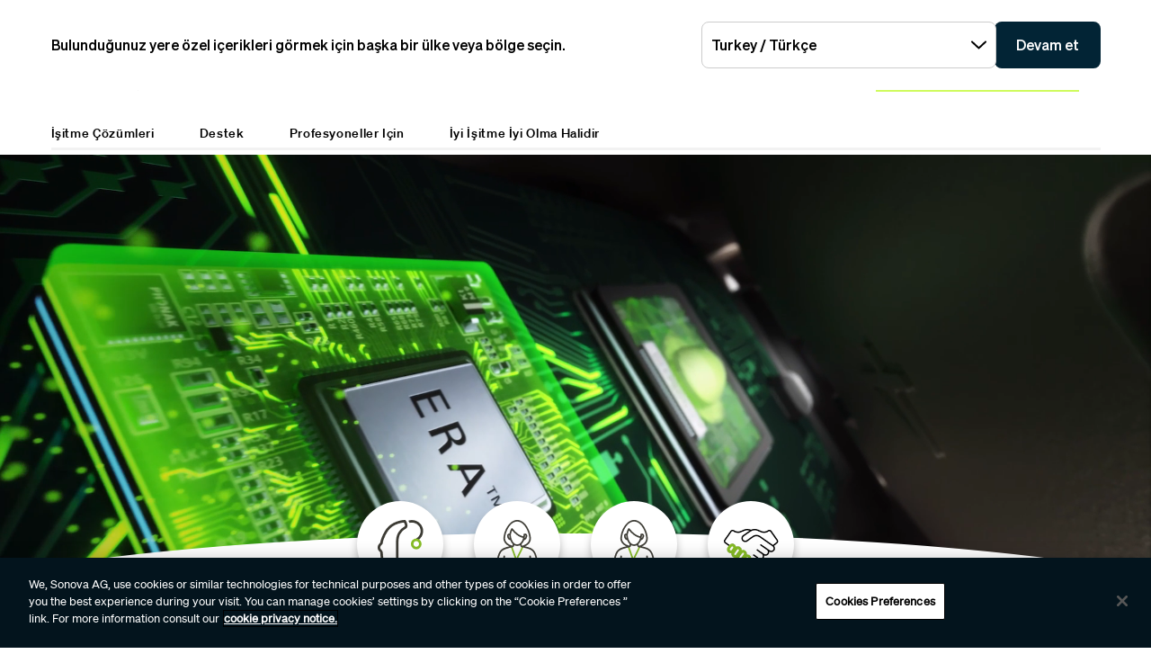

--- FILE ---
content_type: text/html;charset=utf-8
request_url: https://www.phonak.com/tr-tr
body_size: 33326
content:

<!DOCTYPE HTML>



<html lang="tr-tr" dir="ltr">
    <head>
    

    <meta charset="UTF-8"/>
    <title>Türkçe (Türkiye)</title>
    
    <meta name="description" content="Phonak, işitme kaybı olan insanların hayatını iyileştirmeyi taahhüt eder. İşitme ürünlerimiz ve topluluk kaynaklarımız sosyal, duygusal ve fiziksel refah üzerinden bütüncül bir iyiliğe odaklanır. İyi işitmenin iyi olmak anlamına geldiğine ve yaşamın keyfini sonuna dek çıkarmak için önemli olduğuna inanıyoruz."/>
    <meta name="template" content="home"/>
    <meta name="viewport" content="width=device-width, initial-scale=1"/>
    

    

    

    <meta property="og:site_name" content="Phonak"/>
    <meta property="og:type" content="website"/>
    <meta property="og:title" content="Türkçe (Türkiye)"/>
    <meta property="og:description" content="Phonak, işitme kaybı olan insanların hayatını iyileştirmeyi taahhüt eder. İşitme ürünlerimiz ve topluluk kaynaklarımız sosyal, duygusal ve fiziksel refah üzerinden bütüncül bir iyiliğe odaklanır. İyi işitmenin iyi olmak anlamına geldiğine ve yaşamın keyfini sonuna dek çıkarmak için önemli olduğuna inanıyoruz."/>
    <meta property="og:url" content="https://www.phonak.com/tr-tr"/>
    <meta class="elastic" property="og:path" name="search_path" content="/content/phonak/tr/tr"/>
    
    
    <meta name="twitter:site" content="Phonak"/>

    <meta name="twitter:card" content="summary"/>
    <meta name="twitter:title" content="Türkçe (Türkiye)"/>
    <meta name="twitter:description" content="Phonak, işitme kaybı olan insanların hayatını iyileştirmeyi taahhüt eder. İşitme ürünlerimiz ve topluluk kaynaklarımız sosyal, duygusal ve fiziksel refah üzerinden bütüncül bir iyiliğe odaklanır. İyi işitmenin iyi olmak anlamına geldiğine ve yaşamın keyfini sonuna dek çıkarmak için önemli olduğuna inanıyoruz."/>

    
    
<script defer="defer" type="text/javascript" src="/.rum/@adobe/helix-rum-js@%5E2/dist/rum-standalone.js"></script>
<link rel="canonical" href="https://www.phonak.com/tr-tr"/>


    

    <link rel="preload" href="/etc.clientlibs/sonova/clientlibs/generated/sonovacore-site-clientlib-phonak/resources/fonts/Teodor-Bold.woff2" as="font" type="font/woff2" crossorigin/>

    <link rel="preload" href="/etc.clientlibs/sonova/clientlibs/generated/sonovacore-site-clientlib-phonak/resources/fonts/soehne-buch.woff2" as="font" type="font/woff2" crossorigin/>

    <link rel="preload" href="/etc.clientlibs/sonova/clientlibs/generated/sonovacore-site-clientlib-phonak/resources/fonts/Teodor-Thin.woff2" as="font" type="font/woff2" crossorigin/>

    <link rel="preload" href="/etc.clientlibs/sonova/clientlibs/generated/sonovacore-site-clientlib-phonak/resources/fonts/soehne-leicht.woff2" as="font" type="font/woff2" crossorigin/>

    <link rel="preload" href="/etc.clientlibs/sonova/clientlibs/generated/sonovacore-site-clientlib-phonak/resources/fonts/Teodor-SemiBold.woff2" as="font" type="font/woff2" crossorigin/>

    <link rel="preload" href="/etc.clientlibs/sonova/clientlibs/generated/sonovacore-site-clientlib-phonak/resources/fonts/soehne-halbfett.woff2" as="font" type="font/woff2" crossorigin/>

    <link rel="preload" href="/etc.clientlibs/sonova/clientlibs/generated/sonovacore-site-clientlib-phonak/resources/fonts/Teodor-Regular.woff2" as="font" type="font/woff2" crossorigin/>

    <link rel="preload" href="/etc.clientlibs/sonova/clientlibs/generated/sonovacore-site-clientlib-phonak/resources/fonts/Teodor-Light.woff2" as="font" type="font/woff2" crossorigin/>

    <link rel="preload" href="/etc.clientlibs/sonova/clientlibs/generated/sonovacore-site-clientlib-phonak/resources/fonts/soehne-extraleicht.woff2" as="font" type="font/woff2" crossorigin/>

    <link rel="preload" href="/etc.clientlibs/sonova/clientlibs/generated/sonovacore-site-clientlib-phonak/resources/fonts/soehne.woff2" as="font" type="font/woff2" crossorigin/>

    <link rel="preload" href="/etc.clientlibs/sonova/clientlibs/generated/sonovacore-site-clientlib-phonak/resources/fonts/Teodor-Medium.woff2" as="font" type="font/woff2" crossorigin/>

    <link rel="preload" href="/etc.clientlibs/sonova/clientlibs/generated/sonovacore-site-clientlib-phonak/resources/fonts/Teodor-ExtraBold.woff2" as="font" type="font/woff2" crossorigin/>

    <link rel="preload" href="/etc.clientlibs/sonova/clientlibs/generated/sonovacore-site-clientlib-phonak/resources/fonts/Teodor-Heavy.woff2" as="font" type="font/woff2" crossorigin/>

    <link rel="preload" href="/etc.clientlibs/sonova/clientlibs/generated/sonovacore-site-clientlib-phonak/resources/fonts/soehne-kraftig.woff2" as="font" type="font/woff2" crossorigin/>



    <link rel="preload" as="style" onload="this.onload=null;this.rel='stylesheet'" href="/etc.clientlibs/phonak/clientlibs/clientlib-base.lc-a8affc578615fe36010d55d25ed3a6a8-lc.min.css">





    
  
  

  

  
  <!-- includes non critical CSS deferred -->
  
    <link rel="preload" as="style" onload="this.onload=null;this.rel='stylesheet'" href="/etc.clientlibs/phonak/clientlibs/generated/clientlib-site.lc-5780895b461ba5e07ffcfca0da70d22b-lc.min.css">

  

  

  
    
    
    <!-- includes critical CSS inline -->
    <style type="text/css">
      body,html{color:#201f1c;font-family:Soehne Book,Helvetica,Arial,sans-serif;line-height:1.5;margin:0;scrollbar-gutter:stable}body{--scrollbarWidth:17px;--viewportWidth:calc(100vw - var(--scrollbarWidth));padding-top:var(--paddingTop,84px)}body.is-fixed{overflow:hidden}body:has(.cmp-headerv2--has-alert){padding-top:var(--paddingTop,114.391px)}@media(min-width:1280px){body{padding-top:var(--paddingTop,193px)}body:has(.cmp-headerv2--has-alert){padding-top:var(--paddingTop,226.594px)}}.content-centered,body>.body-wrapper>.container{margin:0 auto;max-width:588px;padding:0 24px}@media(min-width:768px){.content-centered,body>.body-wrapper>.container{max-width:1042px;padding:0 56px}}@media(min-width:1280px){.content-centered,body>.body-wrapper>.container{max-width:1279px}}@media(min-width:1440px){.content-centered,body>.body-wrapper>.container{max-width:111pc;padding:0 88px}}a{color:#000}button,input,optgroup,select,textarea{font:inherit}select option{background:#022435;color:#fff}h1:focus,h1:focus-visible{outline:none}*{-webkit-box-sizing:border-box;box-sizing:border-box}.fullwidth{left:50%;margin-left:calc(var(--viewportWidth)*-0.5);position:relative;width:var(--viewportWidth)}@media screen and (max-width:1279px){.mobile-hidden{display:none!important;visibility:hidden!important}}@media(min-width:1280px){.desktop-hidden{display:none!important;visibility:hidden!important}}.body-wrapper{overflow:hidden}.wow{visibility:hidden}@media screen and (orientation:portrait)and (min-height:450px){.portrait-hidden{display:none!important;visibility:hidden!important}}@media screen and (orientation:landscape)and (max-height:450px){.landscape-hidden{display:none!important;visibility:hidden!important}}@-webkit-keyframes expandFromBottomRight{0%{opacity:0;-webkit-transform:scale(0);transform:scale(0)}to{opacity:1;-webkit-transform:scale(1);transform:scale(1)}}@keyframes expandFromBottomRight{0%{opacity:0;-webkit-transform:scale(0);transform:scale(0)}to{opacity:1;-webkit-transform:scale(1);transform:scale(1)}}@-webkit-keyframes shrinkToBottomRight{0%{opacity:1;-webkit-transform:scale(1);transform:scale(1)}to{opacity:0;-webkit-transform:scale(0);transform:scale(0)}}@keyframes shrinkToBottomRight{0%{opacity:1;-webkit-transform:scale(1);transform:scale(1)}to{opacity:0;-webkit-transform:scale(0);transform:scale(0)}}.cmp-inpagenavigation{background-color:#03141d;color:#fff;margin-bottom:40px;position:relative;z-index:10}.cmp-inpagenavigation.sva-utils-margin-top--6px{margin-top:6px}@media(min-width:768px){.cmp-inpagenavigation.sva-utils-margin-top--6px{margin-top:6px}}@media(min-width:1280px){.cmp-inpagenavigation.sva-utils-margin-top--6px{margin-top:6px}}.cmp-inpagenavigation.sva-utils-margin-top--8px{margin-top:6px}@media(min-width:768px){.cmp-inpagenavigation.sva-utils-margin-top--8px{margin-top:8px}}@media(min-width:1280px){.cmp-inpagenavigation.sva-utils-margin-top--8px{margin-top:8px}}.cmp-inpagenavigation.sva-utils-margin-top--10px{margin-top:6px}@media(min-width:768px){.cmp-inpagenavigation.sva-utils-margin-top--10px{margin-top:8px}}@media(min-width:1280px){.cmp-inpagenavigation.sva-utils-margin-top--10px{margin-top:10px}}.cmp-inpagenavigation.sva-utils-margin-bottom--6px{margin-bottom:46px}@media(min-width:768px){.cmp-inpagenavigation.sva-utils-margin-bottom--6px{margin-bottom:46px}}@media(min-width:1280px){.cmp-inpagenavigation.sva-utils-margin-bottom--6px{margin-bottom:46px}}.cmp-inpagenavigation.sva-utils-margin-bottom--8px{margin-bottom:46px}@media(min-width:768px){.cmp-inpagenavigation.sva-utils-margin-bottom--8px{margin-bottom:3pc}}@media(min-width:1280px){.cmp-inpagenavigation.sva-utils-margin-bottom--8px{margin-bottom:3pc}}.cmp-inpagenavigation.sva-utils-margin-bottom--10px{margin-bottom:46px}@media(min-width:768px){.cmp-inpagenavigation.sva-utils-margin-bottom--10px{margin-bottom:3pc}}@media(min-width:1280px){.cmp-inpagenavigation.sva-utils-margin-bottom--10px{margin-bottom:50px}.cmp-inpagenavigation{padding:20px 0}}.cmp-inpagenavigation .aem-GridColumn>.cmp-inpagenavigation__group>.cmp-inpagenavigation__item{margin:0 auto;max-width:588px;padding:0 24px}@media(min-width:768px){.cmp-inpagenavigation .aem-GridColumn>.cmp-inpagenavigation__group>.cmp-inpagenavigation__item{max-width:1042px;padding:0 56px}}@media(min-width:1280px){.cmp-inpagenavigation .aem-GridColumn>.cmp-inpagenavigation__group>.cmp-inpagenavigation__item{max-width:1279px}}@media(min-width:1440px){.cmp-inpagenavigation .aem-GridColumn>.cmp-inpagenavigation__group>.cmp-inpagenavigation__item{max-width:111pc;padding:0 88px}}.cmp-inpagenavigation__group{background:#03141d;left:0;list-style:none;margin:0;max-height:0;overflow:hidden;padding:0;position:absolute;top:14px;-webkit-transition:max-height .25s linear;transition:max-height .25s linear;width:100%;z-index:2}.cmp-inpagenavigation--active .cmp-inpagenavigation__group{max-height:500px}@media(min-width:1280px){.cmp-inpagenavigation__group{display:inline-block;max-height:none;padding:0;position:static;top:auto;vertical-align:middle;width:auto}}.cmp-inpagenavigation__group .cmp-inpagenavigation__group{max-height:none;position:static;top:auto}@media(min-width:1280px){.cmp-inpagenavigation__group .cmp-inpagenavigation__group{margin-left:40px}.cmp-inpagenavigation__group .cmp-inpagenavigation__group .cmp-inpagenavigation__item{display:inline-block}}.cmp-inpagenavigation__title-toggle{-webkit-box-pack:justify;-ms-flex-pack:justify;-webkit-box-align:center;-ms-flex-align:center;align-items:center;-webkit-appearance:none;-moz-appearance:none;appearance:none;background:none;border:0;display:-webkit-box;display:-ms-flexbox;display:flex;font-size:.875rem;justify-content:space-between;margin:0;padding:18px 0;text-align:left;width:100%}.cmp-inpagenavigation--active .cmp-inpagenavigation__title-toggle .cmp-inpagenavigation__title-toggle-icon{-webkit-transform:rotate(180deg);transform:rotate(180deg)}@media(min-width:1280px){.cmp-inpagenavigation__title-toggle{display:none}}.cmp-inpagenavigation__title-toggle-text{color:#fff;line-height:1.3}.cmp-inpagenavigation__title-toggle-title{display:none;font-family:Soehne Semi Bold,Helvetica,Arial,sans-serif;margin-right:1pc}@media(min-width:768px){.cmp-inpagenavigation__title-toggle-title{display:inline}}.cmp-inpagenavigation__title-toggle-icon{background-color:#fff;display:block;height:13px;-webkit-transition:-webkit-transform .1s linear;transition:-webkit-transform .1s linear;transition:transform .1s linear;transition:transform .1s linear,-webkit-transform .1s linear;width:22px;z-index:999}.cmp-inpagenavigation__title{display:none;font-family:Soehne Semi Bold,Helvetica,Arial,sans-serif;font-size:.875rem;font-weight:700;margin:0;padding:0}@media(min-width:1280px){.cmp-inpagenavigation__title{display:inline-block;font-size:1rem;margin-right:4pc;vertical-align:middle}}.cmp-inpagenavigation__item{display:block}@media(min-width:1280px){.cmp-inpagenavigation__item{-webkit-box-pack:start;-ms-flex-pack:start;-webkit-box-align:center;-ms-flex-align:center;align-items:center;display:-webkit-box;display:-ms-flexbox;display:flex;justify-content:flex-start;margin-right:2pc}.cmp-inpagenavigation__item:last-child{margin-bottom:0;margin-right:0}.cmp-inpagenavigation__item:last-child-link{margin-right:0}}@media(min-width:1280px){.cmp-inpagenavigation__item{margin-right:40px}}.cmp-inpagenavigation__item--active,.cmp-inpagenavigation__item--active>.cmp-inpagenavigation__item-link{border-color:#fff}.cmp-inpagenavigation__item-link{border-bottom:1px solid #03141d;color:#fff;display:inline-block;font-size:.875rem;margin:0 0 10px;padding:2px 0;text-decoration:none}@media(min-width:1280px){.cmp-inpagenavigation__item-link{display:inline;font-size:1rem;margin:0 24px;padding:0}}.cmp-inpagenavigation__item-link:hover{border-color:#fff;text-decoration:none}

    </style>
  

  <script type="text/javascript">
    
  </script>
  
    <script async src="/etc.clientlibs/core/wcm/components/commons/datalayer/v1/clientlibs/core.wcm.components.commons.datalayer.v1.lc-70264651675213ed7f7cc5a02a00f621-lc.min.js"></script>



    
    <link rel="icon" sizes="192x192" href="/etc.clientlibs/phonak/clientlibs/generated/clientlib-site/resources/icon-192x192.png"/>
    <link rel="apple-touch-icon" sizes="180x180" href="/etc.clientlibs/phonak/clientlibs/generated/clientlib-site/resources/apple-touch-icon-180x180.png"/>
    <link rel="apple-touch-icon" sizes="167x167" href="/etc.clientlibs/phonak/clientlibs/generated/clientlib-site/resources/apple-touch-icon-167x167.png"/>
    <link rel="apple-touch-icon" sizes="152x152" href="/etc.clientlibs/phonak/clientlibs/generated/clientlib-site/resources/apple-touch-icon-152x152.png"/>
    <link rel="apple-touch-icon" sizes="120x120" href="/etc.clientlibs/phonak/clientlibs/generated/clientlib-site/resources/apple-touch-icon-120x120.png"/>
    <meta name="msapplication-square310x310logo" content="/etc.clientlibs/phonak/clientlibs/generated/clientlib-site/resources/icon-310x310.png"/>
    <meta name="msapplication-wide310x150logo" content="/etc.clientlibs/phonak/clientlibs/generated/clientlib-site/resources/icon-310x150.png"/>
    <meta name="msapplication-square150x150logo" content="/etc.clientlibs/phonak/clientlibs/generated/clientlib-site/resources/icon-150x150.png"/>
    <meta name="msapplication-square70x70logo" content="/etc.clientlibs/phonak/clientlibs/generated/clientlib-site/resources/icon-70x70.png"/>

    

    <script>
      window.googleDataLayer = window.googleDataLayer || [];
      var pageData = JSON.parse("{\x22page\u002D6ff7c57f2f\x22:{\x22@type\x22:\x22phonak\/components\/page\x22,\x22sonovaBrand\x22:\x22Phonak\x22,\x22sonovaRegion\x22:\x22tr\x22,\x22sonovaLanguage\x22:\x22tr\x22,\x22pageName\x22:\x22tr\u002Dtr\x22,\x22pageType\x22:\x22aem\u002Dhtml\x22,\x22pageTitle\x22:\x22Türkçe (Türkiye)\x22,\x22authenticationState\x22:\x22false\x22,\x22xdm:language\x22:\x22tr\u002DTR\x22,\x22repo:path\x22:\x22\/content\/phonak\/tr\/tr.html\x22,\x22xdm:tags\x22:[],\x22xdm:template\x22:\x22\/conf\/phonak\/settings\/wcm\/templates\/home\x22,\x22dc:description\x22:\x22Phonak, işitme kaybı olan insanların hayatını iyileştirmeyi taahhüt eder. İşitme ürünlerimiz ve topluluk kaynaklarımız sosyal, duygusal ve fiziksel refah üzerinden bütüncül bir iyiliğe odaklanır. İyi işitmenin iyi olmak anlamına geldiğine ve yaşamın keyfini sonuna dek çıkarmak için önemli olduğuna inanıyoruz.\x22,\x22dc:title\x22:\x22Türkçe (Türkiye)\x22,\x22repo:modifyDate\x22:\x222025\u002D07\u002D11T13:17:09Z\x22}}");
      var pageId = "page\u002D6ff7c57f2f";
      if (pageId != "") {
        pageData = pageData[pageId];
      }
      pageData['event'] = 'googleDLReady';
      googleDataLayer.push(pageData);
    </script>
    
    <!-- OneTrust Cookies Consent Notice start for phonak.com -->
<script type="text/javascript" src="https://cdn.cookielaw.org/consent/a3cad216-8692-4702-a85d-06e5c30c35cc/OtAutoBlock.js"></script>
<script src="https://cdn.cookielaw.org/consent/a3cad216-8692-4702-a85d-06e5c30c35cc/otSDKStub.js" data-document-language="true" type="text/javascript" charset="UTF-8" data-domain-script="a3cad216-8692-4702-a85d-06e5c30c35cc" data-dlayer-name="googleDataLayer"></script>
<script type="text/javascript">
function OptanonWrapper() { }
</script>
<!-- OneTrust Cookies Consent Notice end for phonak.com -->

<!-- Initialize Adobe Launch (In the Head) -->
<script src="https://assets.adobedtm.com/538ed2f54f4c/29ab3ec31eb7/launch-80c4703b496a.min.js" async></script>
<!-- End Adobe Launch -->

<style>body {opacity: 100 !important;}</style>
    
    <meta class="elastic" name="search_group" content="pages">
<style>body {opacity: 100 !important;}</style>
<style>.cmp-emersya3d iframe {height: unset; aspect-ratio: 1.0;}</style>
        
        
        
        
    <script type="application/ld+json">
        {
  "@context": "https://schema.org",
  "@type": "Corporation",
  "name": "Sonova",
  "url": "https://www.phonak.com",
  "logo": "https://www.phonak.com/content/dam/phonak/en/badges/phonak-logo.svg",
  "contactPoint": {
    "@type": "ContactPoint",
    "telephone": "+1-800-831-1117",
    "contactType": "customer service",
    "contactOption": "TollFree",
    "areaServed": "US"
  },
  "sameAs": [
    "https://www.facebook.com/phonak",
    "https://www.instagram.com/phonak/",
    "https://www.linkedin.com/company/phonak/",
    "https://www.youtube.com/phonak"
  ]
}
    </script>

        
    <script type="application/ld+json">
        {
  "@context": "https://schema.org",
  "@type": "WebSite",
  "name": "Phonak",
  "url": "https://www.phonak.com",
  "potentialAction": {
    "@type": "SearchAction",
    "query-input": "https://www.phonak.com/us/en/search.html?q\u003d{search_term_string}",
    "target": "required name\u003dsearch_term_string"
  }
}
    </script>

        

                              <script>!function(e){var n="https://s.go-mpulse.net/boomerang/";if("False"=="True")e.BOOMR_config=e.BOOMR_config||{},e.BOOMR_config.PageParams=e.BOOMR_config.PageParams||{},e.BOOMR_config.PageParams.pci=!0,n="https://s2.go-mpulse.net/boomerang/";if(window.BOOMR_API_key="6585Q-6DZGN-QSNV4-85XGN-MEYLR",function(){function e(){if(!o){var e=document.createElement("script");e.id="boomr-scr-as",e.src=window.BOOMR.url,e.async=!0,i.parentNode.appendChild(e),o=!0}}function t(e){o=!0;var n,t,a,r,d=document,O=window;if(window.BOOMR.snippetMethod=e?"if":"i",t=function(e,n){var t=d.createElement("script");t.id=n||"boomr-if-as",t.src=window.BOOMR.url,BOOMR_lstart=(new Date).getTime(),e=e||d.body,e.appendChild(t)},!window.addEventListener&&window.attachEvent&&navigator.userAgent.match(/MSIE [67]\./))return window.BOOMR.snippetMethod="s",void t(i.parentNode,"boomr-async");a=document.createElement("IFRAME"),a.src="about:blank",a.title="",a.role="presentation",a.loading="eager",r=(a.frameElement||a).style,r.width=0,r.height=0,r.border=0,r.display="none",i.parentNode.appendChild(a);try{O=a.contentWindow,d=O.document.open()}catch(_){n=document.domain,a.src="javascript:var d=document.open();d.domain='"+n+"';void(0);",O=a.contentWindow,d=O.document.open()}if(n)d._boomrl=function(){this.domain=n,t()},d.write("<bo"+"dy onload='document._boomrl();'>");else if(O._boomrl=function(){t()},O.addEventListener)O.addEventListener("load",O._boomrl,!1);else if(O.attachEvent)O.attachEvent("onload",O._boomrl);d.close()}function a(e){window.BOOMR_onload=e&&e.timeStamp||(new Date).getTime()}if(!window.BOOMR||!window.BOOMR.version&&!window.BOOMR.snippetExecuted){window.BOOMR=window.BOOMR||{},window.BOOMR.snippetStart=(new Date).getTime(),window.BOOMR.snippetExecuted=!0,window.BOOMR.snippetVersion=12,window.BOOMR.url=n+"6585Q-6DZGN-QSNV4-85XGN-MEYLR";var i=document.currentScript||document.getElementsByTagName("script")[0],o=!1,r=document.createElement("link");if(r.relList&&"function"==typeof r.relList.supports&&r.relList.supports("preload")&&"as"in r)window.BOOMR.snippetMethod="p",r.href=window.BOOMR.url,r.rel="preload",r.as="script",r.addEventListener("load",e),r.addEventListener("error",function(){t(!0)}),setTimeout(function(){if(!o)t(!0)},3e3),BOOMR_lstart=(new Date).getTime(),i.parentNode.appendChild(r);else t(!1);if(window.addEventListener)window.addEventListener("load",a,!1);else if(window.attachEvent)window.attachEvent("onload",a)}}(),"".length>0)if(e&&"performance"in e&&e.performance&&"function"==typeof e.performance.setResourceTimingBufferSize)e.performance.setResourceTimingBufferSize();!function(){if(BOOMR=e.BOOMR||{},BOOMR.plugins=BOOMR.plugins||{},!BOOMR.plugins.AK){var n=""=="true"?1:0,t="",a="aoinzhix2w5m22ljjnja-f-9c64be3d6-clientnsv4-s.akamaihd.net",i="false"=="true"?2:1,o={"ak.v":"39","ak.cp":"1396878","ak.ai":parseInt("778005",10),"ak.ol":"0","ak.cr":13,"ak.ipv":4,"ak.proto":"h2","ak.rid":"f58a7b","ak.r":51095,"ak.a2":n,"ak.m":"a","ak.n":"essl","ak.bpcip":"3.144.220.0","ak.cport":60014,"ak.gh":"23.215.214.228","ak.quicv":"","ak.tlsv":"tls1.3","ak.0rtt":"","ak.0rtt.ed":"","ak.csrc":"-","ak.acc":"","ak.t":"1768508242","ak.ak":"hOBiQwZUYzCg5VSAfCLimQ==ZMQKDEakqdub+VFJAQmAoDlVMvMu0j8RbGJgJsdOZ16HLcWjuh6kbLHU8O7VtmWrHrJlqj8h9x/FznGH65tpRb+Ee8l/gRKldFU+X3VGeGEDP+Vrq0KDYU8KsbqVmF5+4q6VCfGl5sakZ2/vCFzCxViLmUtk2B5QeHgFu1WWxzmZqn3b7xoD52Z0NYnKxcMwMad1mRzJVp8GjO55qT3snsdPlU484G/rI4BCR51xlVk02QnjQn9p1SQ7hDzDLopn+EeDwL7lMHFUv4N7Udd2rWcjnz1bBFv22weFaIWRKZMcE6DfYq55d2FaImjuKtezL9Zrq0ZulxaD0Pk+YS9MBUw2DpFG0Wke0+lVp2phnA6u7As/La4ODDd9ehiKrSrjrchtQcSCyK2/7UkRdV0bLGZZZ9r2Ul6ipnxNt7Xk/uc=","ak.pv":"280","ak.dpoabenc":"","ak.tf":i};if(""!==t)o["ak.ruds"]=t;var r={i:!1,av:function(n){var t="http.initiator";if(n&&(!n[t]||"spa_hard"===n[t]))o["ak.feo"]=void 0!==e.aFeoApplied?1:0,BOOMR.addVar(o)},rv:function(){var e=["ak.bpcip","ak.cport","ak.cr","ak.csrc","ak.gh","ak.ipv","ak.m","ak.n","ak.ol","ak.proto","ak.quicv","ak.tlsv","ak.0rtt","ak.0rtt.ed","ak.r","ak.acc","ak.t","ak.tf"];BOOMR.removeVar(e)}};BOOMR.plugins.AK={akVars:o,akDNSPreFetchDomain:a,init:function(){if(!r.i){var e=BOOMR.subscribe;e("before_beacon",r.av,null,null),e("onbeacon",r.rv,null,null),r.i=!0}return this},is_complete:function(){return!0}}}}()}(window);</script></head>
    <body class="page basicpage" id="page-6ff7c57f2f" data-cmp-data-layer-enabled data-brand="phonak">
        <script>
                window.adobeDataLayer = window.adobeDataLayer || [];
                adobeDataLayer.push({
                    page: JSON.parse("{\x22page\u002D6ff7c57f2f\x22:{\x22@type\x22:\x22phonak\/components\/page\x22,\x22sonovaBrand\x22:\x22Phonak\x22,\x22sonovaRegion\x22:\x22tr\x22,\x22sonovaLanguage\x22:\x22tr\x22,\x22pageName\x22:\x22tr\u002Dtr\x22,\x22pageType\x22:\x22aem\u002Dhtml\x22,\x22pageTitle\x22:\x22Türkçe (Türkiye)\x22,\x22authenticationState\x22:\x22false\x22,\x22xdm:language\x22:\x22tr\u002DTR\x22,\x22repo:path\x22:\x22\/content\/phonak\/tr\/tr.html\x22,\x22xdm:tags\x22:[],\x22xdm:template\x22:\x22\/conf\/phonak\/settings\/wcm\/templates\/home\x22,\x22dc:description\x22:\x22Phonak, işitme kaybı olan insanların hayatını iyileştirmeyi taahhüt eder. İşitme ürünlerimiz ve topluluk kaynaklarımız sosyal, duygusal ve fiziksel refah üzerinden bütüncül bir iyiliğe odaklanır. İyi işitmenin iyi olmak anlamına geldiğine ve yaşamın keyfini sonuna dek çıkarmak için önemli olduğuna inanıyoruz.\x22,\x22dc:title\x22:\x22Türkçe (Türkiye)\x22,\x22repo:modifyDate\x22:\x222025\u002D07\u002D11T13:17:09Z\x22}}"),
                    event:'cmp:show',
                    eventInfo: {
                        path: 'page.page\u002D6ff7c57f2f'
                    }
                });
        </script>
        
        
        
        <!-- Google Tag Manager -->
<script>(function(w,d,s,l,i){w[l]=w[l]||[];w[l].push({'gtm.start':
new Date().getTime(),event:'gtm.js'});var f=d.getElementsByTagName(s)[0],
j=d.createElement(s),dl=l!='dataLayer'?'&l='+l:'';j.setAttributeNode(d.createAttribute('data-ot-ignore'));j.async=true;j.src=
'https://www.googletagmanager.com/gtm.js?id='+i+dl;f.parentNode.insertBefore(j,f);
})(window,document,'script','googleDataLayer','GTM-5FXJD7B');</script>
<!-- End Google Tag Manager -->
        
        
            <div class="cmp-page__skiptomaincontent">
  
    <a class="cmp-page__skiptomaincontent-link" style="
         position: fixed;
         top: 0;
         left: 0;
         opacity: 0;
         margin: -1px;
         padding: 0;
         transition: opacity 0.3s ease-in-out, visibility 0.3s ease-in-out;
         z-index: 300;" data-skip-to-main-selector="main-content" href="#main-content">Ana içeriğe atla</a>
  
</div>

    
<link rel="stylesheet" href="/etc.clientlibs/sonova/clientlibs/clientlib-skiptomaincontent.lc-3d29f2bf980df08420dee1a0fef37377-lc.min.css" type="text/css">
<script src="/etc.clientlibs/sonova/clientlibs/clientlib-skiptomaincontent.lc-3002c9dd6c0955979432eaf00bd40b5d-lc.min.js"></script>




            <main class="body-wrapper">
                
<div class="root container responsivegrid">
    <div>
        
            
    <div id="container-9d7e49c6fd" class="cmp-container">
        


<div class="aem-Grid aem-Grid--12 aem-Grid--default--12 ">
    
    <div class="experiencefragment aem-GridColumn aem-GridColumn--default--12">
<div id="experiencefragment-193f168294" class="cmp-experiencefragment cmp-experiencefragment--header">

    <div>
        
            
            
    
    <div id="container-e7dcae8ca0" class="cmp-container">
        
        <div class="headerv2">
<header class="cmp-headerv2  ">
    <div class="cmp-headerv2__alerts-container">
        <div>


<div class="cmp-country-selector" data-global-page-text="Global Sayfa" data-global-page-link="/tr-tr/dunya-genelinde-lokasyonlar" data-global-page-target="_blank" data-country-selector-reference="/content/experience-fragments/phonak/tr/tr/site/header/master/jcr:content/root/headerv2/countryselector" data-brand-name="phonak" data-is-excluded-from-dismissal="false" data-page-path="/content/phonak/tr/tr">
    <h5 class="cmp-country-selector__description">
        Bulunduğunuz yere özel içerikleri görmek için başka bir ülke veya bölge seçin.
    </h5>
    <div class="cmp-country-selector__content">
        
        <div class="cmp-country-selector__dropdown">
            <button id="dropdownButton" class="dropdown-button cmp-country-selector__dropdown-button" aria-controls="dropdownList" aria-label="İstediğiniz açılır menüyü seçin">
                <span class="cmp-country-selector__dropdown-text"></span>
                <span class="icon icon-chevron-down"></span>
            </button>
            <ul id="dropdownList" class="dropdown-list cmp-country-selector__dropdown-list" role="list" tabindex="-1" aria-expanded="false">
            </ul>
        </div>
        
        <button class="cmp-country-selector__button">
            Devam et
        </button>
    </div>
    
    <button class="cmp-country-selector__close-btn" aria-label="Ülke seçici banner&#39;ını kapatın">
        <span class="icon-close icon" role="presentation"></span>
    </button>
</div>

</div>
        <div>


    

</div>
    </div>
    <div class="cmp-headerv2__container content-centered relative">
        <div class="cmp-headerv2__top">
            <div class="aem-Grid aem-Grid--12 aem-Grid--default--12">
                <div class="cmp-headerv2__top-mobile-wrapper aem-GridColumn aem-GridColumn--default--6 aem-GridColumn--medium--12 aem-GridColumn--small--12">
                    <div class="cmp-headerv2-logo__wrapper">
                        
                        
                        
                        
    <div class="cmp-image">
        <a class="cmp-image__link" href="https://www.phonak.com/tr-tr" data-cmp-clickable id="header-logo-headerv2-b0282068c4" data-cmp-data-layer="{&#34;header-logo-headerv2-b0282068c4&#34;:{&#34;@type&#34;:&#34;phonak/components/headerv2&#34;,&#34;linkCategory&#34;:&#34;logo&#34;,&#34;linkSubCategory&#34;:&#34;logo&#34;,&#34;dc:title&#34;:&#34;Phonak logo&#34;,&#34;xdm:linkURL&#34;:&#34;https://www.phonak.com/tr-tr&#34;}}">
            <img src="/content/dam/phonak/en/badges/phonak-logo.svg" loading="lazy" class="cmp-image__image" itemprop="contentUrl" alt="Phonak logo"/>
        </a>
    </div>
    
    


                    </div>
                    <div class="cmp-headerv2__mobile-btns desktop-hide">
                        
                        <div class="cmp-headerv2-search__wrapper">
                            <button class="cmp-headerv2-search__button" id="header-search-headerv2-58c519bf75" data-cmp-clickable data-cmp-data-layer="{&#34;header-search-headerv2-58c519bf75&#34;:{&#34;@type&#34;:&#34;phonak/components/headerv2&#34;,&#34;linkCategory&#34;:&#34;utility&#34;,&#34;linkSubCategory&#34;:&#34;utility&#34;,&#34;dc:title&#34;:&#34;Search&#34;,&#34;xdm:linkURL&#34;:&#34;&#34;}}" aria-label="Search">
                                <span class="icon-search"></span>
                            </button>
                        </div>
                        <div class="cmp-headerv2-hamburger__mobile">
                            <button class="cmp-headerv2-hamburger__mobile-closed" id="header-open-headerv2-58c519bf75" data-cmp-clickable data-cmp-data-layer="{&#34;header-open-headerv2-58c519bf75&#34;:{&#34;@type&#34;:&#34;phonak/components/headerv2&#34;,&#34;linkCategory&#34;:&#34;utility&#34;,&#34;linkSubCategory&#34;:&#34;utility&#34;,&#34;dc:title&#34;:&#34;Open Menu&#34;,&#34;xdm:linkURL&#34;:&#34;&#34;}}" aria-label="Open Menu">
                                <span class="icon-menu"></span>
                            </button>
                            <button class="cmp-headerv2-hamburger__mobile-open" id="header-close-headerv2-58c519bf75" data-cmp-clickable data-cmp-data-layer="{&#34;header-close-headerv2-58c519bf75&#34;:{&#34;@type&#34;:&#34;phonak/components/headerv2&#34;,&#34;linkCategory&#34;:&#34;utility&#34;,&#34;linkSubCategory&#34;:&#34;utility&#34;,&#34;dc:title&#34;:&#34;Close&#34;,&#34;xdm:linkURL&#34;:&#34;&#34;}}" aria-label="Close">
                                <span class="icon-close"></span>
                                Close
                            </button>
                        </div>
                    </div>
                </div>
                <div class="aem-GridColumn aem-GridColumn--default--6 aem-GridColumn--medium--12 aem-GridColumn--small--12">
                    <div class="cmp-headerv2__top-links-wrapper">
                        
                        
                            <a href="/tr-tr/cevrimici-isitme-testi" target="_self" class="cmp-headerv2__hearing-test cmp-headerv2__top-link" id="header-on-line-hearing-headerv2-58c519bf75" data-cmp-clickable data-cmp-data-layer="{&#34;header-on-line-hearing-headerv2-58c519bf75&#34;:{&#34;@type&#34;:&#34;phonak/components/headerv2&#34;,&#34;linkCategory&#34;:&#34;utility&#34;,&#34;linkSubCategory&#34;:&#34;utility&#34;,&#34;dc:title&#34;:&#34;Çevrimiçi işitme testi&#34;,&#34;xdm:linkURL&#34;:&#34;/content/phonak/tr/tr/online-hearing-test.html&#34;}}" role="link">
                                <span class="icon-soundwave"></span>
                                Çevrimiçi işitme testi
                            </a>
                        
                        
                            
                                <div class="cmp-headerv2__signIn cmp-headerv2__top-link">
                                    
                                    <button class="cmp-headerv2__signIn-option-button" data-cmp-clickable data-cmp-data-layer="{&#34;header-sign-in-headerv2-58c519bf75&#34;:{&#34;@type&#34;:&#34;phonak/components/headerv2&#34;,&#34;linkCategory&#34;:&#34;utility&#34;,&#34;linkSubCategory&#34;:&#34;utility&#34;,&#34;dc:title&#34;:&#34;Kayıt olmak&#34;,&#34;xdm:linkURL&#34;:&#34;/content/phonak/tr/tr/sign-in.html&#34;}}" id="header-sign-in-headerv2-58c519bf75" type="button" aria-expanded="false">
                                        <span class="icon-profile"></span>
                                        <span class="cmp-headerv2__signIn-text" id="header-sign-in-headerv2-58c519bf75-text">
                Kayıt olmak
                </span>
                                    </button>
                                    
                                        <ul class="cmp-headerv2__signIn__group">
                                            <li class="cmp-headerv2__signIn__item">
                                                <a aria-label="myPhonak login" class="cmp-headerv2__signIn__item-link" data-cmp-clickable href="/tr-tr/isitme-cihazlar%C4%B1/uygulamalar/myphonak">
                                                    <div class="cmp-headerv2__signIn__item-link__text-content">
                                                        <div class="cmp-headerv2__signIn__item-link-title">myPhonak</div>
                                                        <div class="cmp-headerv2__signIn__item-link-description">İşitme ihtiyaçlarınızı çevreleyen güncel bilgiler için profilinize giriş yapın</div>
                                                    </div>
                                                    <div class="icon">
                                                        <div class="icon-chevron-right"></div>
                                                    </div>
                                                </a>
                                            </li>
                                            <li class="cmp-headerv2__signIn__item">
                                                <a aria-label="Profesyonel Giriş" class="cmp-headerv2__signIn__item-link" data-cmp-clickable href="/tr-tr/uzmanlar/ortak-olun">
                                                    <div class="cmp-headerv2__signIn__item-link__text-content">
                                                        <div class="cmp-headerv2__signIn__item-link-title">Profesyonel Giriş</div>
                                                        <div class="cmp-headerv2__signIn__item-link-description">Müşterileriniz ve iş arkadaşlarınızla gelişmiş hizmet ve destek alın, kanıtları ve literatürü anında paylaşın.</div>
                                                    </div>
                                                    <div class="icon">
                                                        <div class="icon-chevron-right"></div>
                                                    </div>
                                                </a>
                                            </li>
                                        </ul>
                                    
                                </div>
                            
                        
                        <div class="cmp-headerv2-cta__wrapper cmp-headerv2__top-link">
                            <div>
    <a class="cmp-button" href="/tr-tr/bir-uzman-bulun" target="_self" id="header-ctaLink-headerv2-b0282068c4" data-cmp-clickable data-cmp-data-layer="{&#34;header-ctaLink-headerv2-b0282068c4&#34;:{&#34;@type&#34;:&#34;phonak/components/headerv2&#34;,&#34;linkCategory&#34;:&#34;cta&#34;,&#34;linkSubCategory&#34;:&#34;cta&#34;,&#34;dc:title&#34;:&#34;Bir İşitme Uzmanı Bulun&#34;,&#34;xdm:linkURL&#34;:&#34;/content/phonak/tr/tr/find-a-provider.html&#34;}}">
        <span class="cmp-button__text">Bir İşitme Uzmanı Bulun</span>
    </a>
</div>
                        </div>
                        <button class="cmp-headerv2-search__button cmp-headerv2__top-link mobile-hide" data-cmp-clickable data-cmp-data-layer="{&#34;header-search-headerv2-58c519bf75&#34;:{&#34;@type&#34;:&#34;phonak/components/headerv2&#34;,&#34;linkCategory&#34;:&#34;utility&#34;,&#34;linkSubCategory&#34;:&#34;utility&#34;,&#34;dc:title&#34;:&#34;Search&#34;,&#34;xdm:linkURL&#34;:&#34;&#34;}}" aria-label="Search">
                            <span class="icon-search"></span>
                        </button>
                    </div>
                </div>
            </div>
        </div>

        <div class="cmp-headerv2__bottom">
            <div class="aem-Grid aem-Grid--12 aem-Grid--default--12 vertical-center">
                <div class="aem-GridColumn aem-GridColumn--default--8 aem-GridColumn--large--8 aem-GridColumn--medium--12 aem-GridColumn--small--12">

                    
                    <div class="cmp-headerv2-nav__wrapper">
                        <nav aria-label="Main Navigation" class="cmp-headerv2-nav__main-navigation">
                            <ul class="cmp-headerv2-nav__items" role="tablist">
                                <li class="cmp-headerv2-nav__item" role="presentation">
                                    <button id="navlink-0" class="cmp-headerv2-nav__item-link" aria-label="İşitme Çözümleri" aria-controls="navlink-panel-0" aria-selected="false" role="tab" data-cmp-clickable data-cmp-data-layer="{&#34;header-nav-İşitme-Çözümleri-headerv2-b0282068c4&#34;:{&#34;@type&#34;:&#34;phonak/components/headerv2&#34;,&#34;linkCategory&#34;:&#34;İşitme Çözümleri&#34;,&#34;linkSubCategory&#34;:&#34;İşitme Çözümleri&#34;,&#34;dc:title&#34;:&#34;İşitme Çözümleri&#34;,&#34;xdm:linkURL&#34;:&#34;#&#34;}}" data-index="0" tabindex="0" type="button">
                                        <span class="cmp-headerv2-nav__item-link__text">
                                            İşitme Çözümleri
                                        </span>
                                    </button>
                                    <div class="cmp-headerv2-meganavcontainer-content" id="navlink-panel-0" role="tabpanel" aria-labelledby="navlink-0" aria-hidden="true">
                                        <div class="cmp-headerv2-content-scroll">
                                            <div class="cmp-headerv2-content-centered">
                                                
    <div>
        
            
    <div id="container-16304488c4" class="cmp-container">
        


<div class="aem-Grid aem-Grid--12 aem-Grid--default--12 ">
    
    <div class="meganavcontainerv2 aem-GridColumn aem-GridColumn--default--12">

<div class="cmp-meganavcontainerv2 " data-btn-label-close="Close">
	<div class="cmp-meganavcontainerv2__container">
		<div class="cmp-meganavcontainerv2__btns-wrapper">
			<button type="button" class="btn-close mobile-hide" id="header-close-meganavcontainerv2-b612d96437" data-cmp-clickable data-cmp-data-layer="{&#34;header-close-meganavcontainerv2-b612d96437&#34;:{&#34;@type&#34;:&#34;sonova/components/headerv2&#34;,&#34;linkCategory&#34;:&#34;utility&#34;,&#34;linkSubCategory&#34;:&#34;utility&#34;,&#34;dc:title&#34;:&#34;Close&#34;,&#34;xdm:linkURL&#34;:&#34;&#34;}}" aria-label="Close">
				<span class="icon-close mobile-hide"></span>
			</button>
		</div>
		<div class="cmp-meganavcontainerv2__content">
			<div class="cmp-meganavcontainerv2__link-container">
				<div>
    <div>
        
            
    <div id="container-06eaae91f1" class="cmp-container">
        


<div class="aem-Grid aem-Grid--12 aem-Grid--default--12 ">
    
    <div class="meganavitemv2 aem-GridColumn--default--none aem-GridColumn aem-GridColumn--offset--default--0 aem-GridColumn--default--2">


<ul class="cmp-meganavcontainerv2__items-list">
	<li class="cmp-meganavcontainerv2__item">
		<div class="cmp-meganavcontainerv2__item-title">
			İşitme Yolculuğunuz Burada Başlıyor
		</div>
		<ul class="cmp-meganavcontainerv2__sub-list">
			<li class="cmp-meganavcontainerv2__sub-list-item">
				<a href="/tr-tr/cevrimici-isitme-testi" class="cmp-meganavcontainerv2__item-link" id="meganavSubItem-5498a6024c" data-cmp-clickable data-cmp-data-layer="{&#34;meganavSubItem-5498a6024c&#34;:{&#34;@type&#34;:&#34;phonak/components/headerv2&#34;,&#34;linkCategory&#34;:&#34;İşitme Çözümleri&#34;,&#34;linkSubCategory&#34;:&#34;İşitme Yolculuğunuz Burada Başlıyor&#34;,&#34;dc:title&#34;:&#34;Çevrimiçi İşitme Testi&#34;,&#34;xdm:linkURL&#34;:&#34;/content/phonak/tr/tr/online-hearing-test.html&#34;}}">
					<div>
						<span class="text">
							Çevrimiçi İşitme Testi
						</span>
					</div>
				</a>
			</li>
		
			<li class="cmp-meganavcontainerv2__sub-list-item">
				<a href="/tr-tr/isitme-cihazlar%C4%B1/maliyet-ve-kapsam" class="cmp-meganavcontainerv2__item-link" id="meganavSubItem-9ff48e9729" data-cmp-clickable data-cmp-data-layer="{&#34;meganavSubItem-9ff48e9729&#34;:{&#34;@type&#34;:&#34;phonak/components/headerv2&#34;,&#34;linkCategory&#34;:&#34;İşitme Çözümleri&#34;,&#34;linkSubCategory&#34;:&#34;İşitme Yolculuğunuz Burada Başlıyor&#34;,&#34;dc:title&#34;:&#34;İşitme Cihazı Maliyetleri ve Seçenekleri &#34;,&#34;xdm:linkURL&#34;:&#34;/content/phonak/tr/tr/hearing-devices/cost-and-coverage.html&#34;}}">
					<div>
						<span class="text">
							İşitme Cihazı Maliyetleri ve Seçenekleri 
						</span>
					</div>
				</a>
			</li>
		
			<li class="cmp-meganavcontainerv2__sub-list-item">
				<a href="/tr-tr/bir-uzman-bulun" class="cmp-meganavcontainerv2__item-link" id="meganavSubItem-bb9ea088bc" data-cmp-clickable data-cmp-data-layer="{&#34;meganavSubItem-bb9ea088bc&#34;:{&#34;@type&#34;:&#34;phonak/components/headerv2&#34;,&#34;linkCategory&#34;:&#34;İşitme Çözümleri&#34;,&#34;linkSubCategory&#34;:&#34;İşitme Yolculuğunuz Burada Başlıyor&#34;,&#34;dc:title&#34;:&#34;Bir İşitme Uzmanı Bulun&#34;,&#34;xdm:linkURL&#34;:&#34;/content/phonak/tr/tr/find-a-provider.html&#34;}}">
					<div>
						<span class="text">
							Bir İşitme Uzmanı Bulun
						</span>
					</div>
				</a>
			</li>
		</ul>
	</li>
</ul></div>
<div class="meganavitemv2 aem-GridColumn--default--none aem-GridColumn aem-GridColumn--offset--default--0 aem-GridColumn--default--2">


<ul class="cmp-meganavcontainerv2__items-list">
	<li class="cmp-meganavcontainerv2__item">
		<div class="cmp-meganavcontainerv2__item-title">
			Hearing Aids and Solutions
		</div>
		<ul class="cmp-meganavcontainerv2__sub-list">
			<li class="cmp-meganavcontainerv2__sub-list-item">
				<a href="/tr-tr/isitme-cihazlar%C4%B1/i%C5%9Fitme-cihazlar%C4%B1" class="cmp-meganavcontainerv2__item-link" id="meganavSubItem-5445ed9f44" data-cmp-clickable data-cmp-data-layer="{&#34;meganavSubItem-5445ed9f44&#34;:{&#34;@type&#34;:&#34;phonak/components/headerv2&#34;,&#34;linkCategory&#34;:&#34;İşitme Çözümleri&#34;,&#34;linkSubCategory&#34;:&#34;Hearing Aids and Solutions&#34;,&#34;dc:title&#34;:&#34;Tüm İşitme Cihazlarını Görüntüle&#34;,&#34;xdm:linkURL&#34;:&#34;/content/phonak/tr/tr/hearing-devices/hearing-aids.html&#34;}}">
					<div>
						<span class="text">
							Tüm İşitme Cihazlarını Görüntüle
						</span>
					</div>
				</a>
			</li>
		
			<li class="cmp-meganavcontainerv2__sub-list-item">
				<a href="/tr-tr/isitme-cihazlar%C4%B1/i%C5%9Fitme-cihazlar%C4%B1/audeo-infinio" class="cmp-meganavcontainerv2__item-link" id="meganavSubItem-476ea4028c" data-cmp-clickable data-cmp-data-layer="{&#34;meganavSubItem-476ea4028c&#34;:{&#34;@type&#34;:&#34;phonak/components/headerv2&#34;,&#34;linkCategory&#34;:&#34;İşitme Çözümleri&#34;,&#34;linkSubCategory&#34;:&#34;Hearing Aids and Solutions&#34;,&#34;dc:title&#34;:&#34;Audéo Infinio&#34;,&#34;xdm:linkURL&#34;:&#34;/content/phonak/tr/tr/hearing-devices/hearing-aids/audeo-infinio.html&#34;}}">
					<div>
						<span class="text">
							Audéo Infinio
						</span>
					</div>
				</a>
			</li>
		
			<li class="cmp-meganavcontainerv2__sub-list-item">
				<a href="/tr-tr/isitme-cihazlar%C4%B1/i%C5%9Fitme-cihazlar%C4%B1/audeo-sphere" class="cmp-meganavcontainerv2__item-link" id="meganavSubItem-86fbbf5649" data-cmp-clickable data-cmp-data-layer="{&#34;meganavSubItem-86fbbf5649&#34;:{&#34;@type&#34;:&#34;phonak/components/headerv2&#34;,&#34;linkCategory&#34;:&#34;İşitme Çözümleri&#34;,&#34;linkSubCategory&#34;:&#34;Hearing Aids and Solutions&#34;,&#34;dc:title&#34;:&#34;Audéo Sphere Infinio&#34;,&#34;xdm:linkURL&#34;:&#34;/content/phonak/tr/tr/hearing-devices/hearing-aids/audeo-sphere.html&#34;}}">
					<div>
						<span class="text">
							Audéo Sphere Infinio
						</span>
					</div>
				</a>
			</li>
		
			<li class="cmp-meganavcontainerv2__sub-list-item">
				<a href="/tr-tr/isitme-cihazlar%C4%B1/i%C5%9Fitme-cihazlar%C4%B1/cros-infinio" class="cmp-meganavcontainerv2__item-link" id="meganavSubItem-5b88a4534f" data-cmp-clickable data-cmp-data-layer="{&#34;meganavSubItem-5b88a4534f&#34;:{&#34;@type&#34;:&#34;phonak/components/headerv2&#34;,&#34;linkCategory&#34;:&#34;İşitme Çözümleri&#34;,&#34;linkSubCategory&#34;:&#34;Hearing Aids and Solutions&#34;,&#34;dc:title&#34;:&#34;CROS Infinio&#34;,&#34;xdm:linkURL&#34;:&#34;/content/phonak/tr/tr/hearing-devices/hearing-aids/cros-infinio.html&#34;}}">
					<div>
						<span class="text">
							CROS Infinio
						</span>
					</div>
				</a>
			</li>
		
			<li class="cmp-meganavcontainerv2__sub-list-item">
				<a href="/tr-tr/isitme-cihazlar%C4%B1/i%C5%9Fitme-cihazlar%C4%B1/virto-infinio" class="cmp-meganavcontainerv2__item-link" id="meganavSubItem-f74a429330" data-cmp-clickable data-cmp-data-layer="{&#34;meganavSubItem-f74a429330&#34;:{&#34;@type&#34;:&#34;phonak/components/headerv2&#34;,&#34;linkCategory&#34;:&#34;İşitme Çözümleri&#34;,&#34;linkSubCategory&#34;:&#34;Hearing Aids and Solutions&#34;,&#34;dc:title&#34;:&#34;Virto Infinio&#34;,&#34;xdm:linkURL&#34;:&#34;/content/phonak/tr/tr/hearing-devices/hearing-aids/virto-infinio.html&#34;}}">
					<div>
						<span class="text">
							Virto Infinio
						</span>
					</div>
				</a>
			</li>
		
			<li class="cmp-meganavcontainerv2__sub-list-item">
				<a href="/tr-tr/isitme-cihazlar%C4%B1/i%C5%9Fitme-cihazlar%C4%B1/lumity-i%C5%9Fitme-cihazlar%C4%B1" class="cmp-meganavcontainerv2__item-link" id="meganavSubItem-f7a21ac3e0" data-cmp-clickable data-cmp-data-layer="{&#34;meganavSubItem-f7a21ac3e0&#34;:{&#34;@type&#34;:&#34;phonak/components/headerv2&#34;,&#34;linkCategory&#34;:&#34;İşitme Çözümleri&#34;,&#34;linkSubCategory&#34;:&#34;Hearing Aids and Solutions&#34;,&#34;dc:title&#34;:&#34;Lumity İşitme Cihazları&#34;,&#34;xdm:linkURL&#34;:&#34;/content/phonak/tr/tr/hearing-devices/hearing-aids/lumity-hearing-aids.html&#34;}}">
					<div>
						<span class="text">
							Lumity İşitme Cihazları
						</span>
					</div>
				</a>
			</li>
		
			<li class="cmp-meganavcontainerv2__sub-list-item">
				<a href="/tr-tr/isitme-cihazlar%C4%B1/i%C5%9Fitme-cihazlar%C4%B1/slim" class="cmp-meganavcontainerv2__item-link" id="meganavSubItem-f6f4b462ae" data-cmp-clickable data-cmp-data-layer="{&#34;meganavSubItem-f6f4b462ae&#34;:{&#34;@type&#34;:&#34;phonak/components/headerv2&#34;,&#34;linkCategory&#34;:&#34;İşitme Çözümleri&#34;,&#34;linkSubCategory&#34;:&#34;Hearing Aids and Solutions&#34;,&#34;dc:title&#34;:&#34;Phonak Slim&#34;,&#34;xdm:linkURL&#34;:&#34;/content/phonak/tr/tr/hearing-devices/hearing-aids/slim.html&#34;}}">
					<div>
						<span class="text">
							Phonak Slim
						</span>
					</div>
				</a>
			</li>
		</ul>
	</li>
</ul></div>
<div class="meganavitemv2 aem-GridColumn--default--none aem-GridColumn aem-GridColumn--offset--default--0 aem-GridColumn--default--2">


<ul class="cmp-meganavcontainerv2__items-list">
	<li class="cmp-meganavcontainerv2__item">
		<div class="cmp-meganavcontainerv2__item-title">
			İşitme Cihazı Aksesuarları
		</div>
		<ul class="cmp-meganavcontainerv2__sub-list">
			<li class="cmp-meganavcontainerv2__sub-list-item">
				<a href="/tr-tr/isitme-cihazlar%C4%B1/aksesuarlar" class="cmp-meganavcontainerv2__item-link" id="meganavSubItem-704730e54b" data-cmp-clickable data-cmp-data-layer="{&#34;meganavSubItem-704730e54b&#34;:{&#34;@type&#34;:&#34;phonak/components/headerv2&#34;,&#34;linkCategory&#34;:&#34;İşitme Çözümleri&#34;,&#34;linkSubCategory&#34;:&#34;İşitme Cihazı Aksesuarları&#34;,&#34;dc:title&#34;:&#34;Tüm İşitme Cihazı Aksesuarlarını Görüntüleyin&#34;,&#34;xdm:linkURL&#34;:&#34;/content/phonak/tr/tr/hearing-devices/accessories.html&#34;}}">
					<div>
						<span class="text">
							Tüm İşitme Cihazı Aksesuarlarını Görüntüleyin
						</span>
					</div>
				</a>
			</li>
		
			<li class="cmp-meganavcontainerv2__sub-list-item">
				<a href="/tr-tr/isitme-cihazlar%C4%B1/aksesuarlar/i%C5%9Fitme-cihazlar%C4%B1-i%C3%A7in-tv-connector" class="cmp-meganavcontainerv2__item-link" id="meganavSubItem-0a76f9a318" data-cmp-clickable data-cmp-data-layer="{&#34;meganavSubItem-0a76f9a318&#34;:{&#34;@type&#34;:&#34;phonak/components/headerv2&#34;,&#34;linkCategory&#34;:&#34;İşitme Çözümleri&#34;,&#34;linkSubCategory&#34;:&#34;İşitme Cihazı Aksesuarları&#34;,&#34;dc:title&#34;:&#34;İşitme Cihazları için TV Konektörü&#34;,&#34;xdm:linkURL&#34;:&#34;/content/phonak/tr/tr/hearing-devices/accessories/tv-connector-for-hearing-aids.html&#34;}}">
					<div>
						<span class="text">
							İşitme Cihazları için TV Konektörü
						</span>
					</div>
				</a>
			</li>
		
			<li class="cmp-meganavcontainerv2__sub-list-item">
				<a href="/tr-tr/isitme-cihazlar%C4%B1/aksesuarlar/partnermic" class="cmp-meganavcontainerv2__item-link" id="meganavSubItem-ffcd6035a3" data-cmp-clickable data-cmp-data-layer="{&#34;meganavSubItem-ffcd6035a3&#34;:{&#34;@type&#34;:&#34;phonak/components/headerv2&#34;,&#34;linkCategory&#34;:&#34;İşitme Çözümleri&#34;,&#34;linkSubCategory&#34;:&#34;İşitme Cihazı Aksesuarları&#34;,&#34;dc:title&#34;:&#34;Phonak PartnerMic&#34;,&#34;xdm:linkURL&#34;:&#34;/content/phonak/tr/tr/hearing-devices/accessories/partnermic.html&#34;}}">
					<div>
						<span class="text">
							Phonak PartnerMic
						</span>
					</div>
				</a>
			</li>
		
			<li class="cmp-meganavcontainerv2__sub-list-item">
				<a href="/tr-tr/isitme-cihazlar%C4%B1/aksesuarlar/phonak-remotecontrol" class="cmp-meganavcontainerv2__item-link" id="meganavSubItem-4c2c969710" data-cmp-clickable data-cmp-data-layer="{&#34;meganavSubItem-4c2c969710&#34;:{&#34;@type&#34;:&#34;phonak/components/headerv2&#34;,&#34;linkCategory&#34;:&#34;İşitme Çözümleri&#34;,&#34;linkSubCategory&#34;:&#34;İşitme Cihazı Aksesuarları&#34;,&#34;dc:title&#34;:&#34;Phonak RemoteControl&#34;,&#34;xdm:linkURL&#34;:&#34;/content/phonak/tr/tr/hearing-devices/accessories/phonak-remotecontrol.html&#34;}}">
					<div>
						<span class="text">
							Phonak RemoteControl
						</span>
					</div>
				</a>
			</li>
		
			<li class="cmp-meganavcontainerv2__sub-list-item">
				<a href="/tr-tr/isitme-cihazlar%C4%B1/aksesuarlar/i%C5%9Fitme-cihaz%C4%B1-pilleri-ve-%C5%9Farj-cihazlar%C4%B1" class="cmp-meganavcontainerv2__item-link" id="meganavSubItem-e686273361" data-cmp-clickable data-cmp-data-layer="{&#34;meganavSubItem-e686273361&#34;:{&#34;@type&#34;:&#34;phonak/components/headerv2&#34;,&#34;linkCategory&#34;:&#34;İşitme Çözümleri&#34;,&#34;linkSubCategory&#34;:&#34;İşitme Cihazı Aksesuarları&#34;,&#34;dc:title&#34;:&#34;İşitme Cihazı Pilleri ve Şarj Cihazları&#34;,&#34;xdm:linkURL&#34;:&#34;/content/phonak/tr/tr/hearing-devices/accessories/hearing-aid-batteries-chargers.html&#34;}}">
					<div>
						<span class="text">
							İşitme Cihazı Pilleri ve Şarj Cihazları
						</span>
					</div>
				</a>
			</li>
		
			<li class="cmp-meganavcontainerv2__sub-list-item">
				<a href="/tr-tr/isitme-cihazlar%C4%B1/kulak%20t%C4%B1ka%C3%A7lar%C4%B1" class="cmp-meganavcontainerv2__item-link" id="meganavSubItem-22e7802015" data-cmp-clickable data-cmp-data-layer="{&#34;meganavSubItem-22e7802015&#34;:{&#34;@type&#34;:&#34;phonak/components/headerv2&#34;,&#34;linkCategory&#34;:&#34;İşitme Çözümleri&#34;,&#34;linkSubCategory&#34;:&#34;İşitme Cihazı Aksesuarları&#34;,&#34;dc:title&#34;:&#34;Serenity Choice kulak tıkacı&#34;,&#34;xdm:linkURL&#34;:&#34;/content/phonak/tr/tr/hearing-devices/earplugs.html&#34;}}">
					<div>
						<span class="text">
							Serenity Choice kulak tıkacı
						</span>
					</div>
				</a>
			</li>
		</ul>
	</li>
</ul></div>
<div class="meganavitemv2 aem-GridColumn--default--none aem-GridColumn aem-GridColumn--offset--default--0 aem-GridColumn--default--2">


<ul class="cmp-meganavcontainerv2__items-list">
	<li class="cmp-meganavcontainerv2__item">
		<div class="cmp-meganavcontainerv2__item-title">
			Roger Kablosuz Mikrofonlar
		</div>
		<ul class="cmp-meganavcontainerv2__sub-list">
			<li class="cmp-meganavcontainerv2__sub-list-item">
				<a href="/tr-tr/isitme-cihazlar%C4%B1/mikrofonlar" class="cmp-meganavcontainerv2__item-link" id="meganavSubItem-bae78cab47" data-cmp-clickable data-cmp-data-layer="{&#34;meganavSubItem-bae78cab47&#34;:{&#34;@type&#34;:&#34;phonak/components/headerv2&#34;,&#34;linkCategory&#34;:&#34;İşitme Çözümleri&#34;,&#34;linkSubCategory&#34;:&#34;Roger Kablosuz Mikrofonlar&#34;,&#34;dc:title&#34;:&#34;Tüm Roger Cihazlarını Görüntüle&#34;,&#34;xdm:linkURL&#34;:&#34;/content/phonak/tr/tr/hearing-devices/microphones.html&#34;}}">
					<div>
						<span class="text">
							Tüm Roger Cihazlarını Görüntüle
						</span>
					</div>
				</a>
			</li>
		
			<li class="cmp-meganavcontainerv2__sub-list-item">
				<a href="/tr-tr/isitme-cihazlar%C4%B1/mikrofonlar/roger-on" class="cmp-meganavcontainerv2__item-link" id="meganavSubItem-8618319e8d" data-cmp-clickable data-cmp-data-layer="{&#34;meganavSubItem-8618319e8d&#34;:{&#34;@type&#34;:&#34;phonak/components/headerv2&#34;,&#34;linkCategory&#34;:&#34;İşitme Çözümleri&#34;,&#34;linkSubCategory&#34;:&#34;Roger Kablosuz Mikrofonlar&#34;,&#34;dc:title&#34;:&#34;Roger On&#34;,&#34;xdm:linkURL&#34;:&#34;/content/phonak/tr/tr/hearing-devices/microphones/roger-on.html&#34;}}">
					<div>
						<span class="text">
							Roger On
						</span>
					</div>
				</a>
			</li>
		
			<li class="cmp-meganavcontainerv2__sub-list-item">
				<a href="/tr-tr/isitme-cihazlar%C4%B1/mikrofonlar/roger-select" class="cmp-meganavcontainerv2__item-link" id="meganavSubItem-ca6e5ee1ce" data-cmp-clickable data-cmp-data-layer="{&#34;meganavSubItem-ca6e5ee1ce&#34;:{&#34;@type&#34;:&#34;phonak/components/headerv2&#34;,&#34;linkCategory&#34;:&#34;İşitme Çözümleri&#34;,&#34;linkSubCategory&#34;:&#34;Roger Kablosuz Mikrofonlar&#34;,&#34;dc:title&#34;:&#34;Roger Select&#34;,&#34;xdm:linkURL&#34;:&#34;/content/phonak/tr/tr/hearing-devices/microphones/roger-select.html&#34;}}">
					<div>
						<span class="text">
							Roger Select
						</span>
					</div>
				</a>
			</li>
		
			<li class="cmp-meganavcontainerv2__sub-list-item">
				<a href="/tr-tr/isitme-cihazlar%C4%B1/mikrofonlar/roger-upgrader" class="cmp-meganavcontainerv2__item-link" id="meganavSubItem-51452229b5" data-cmp-clickable data-cmp-data-layer="{&#34;meganavSubItem-51452229b5&#34;:{&#34;@type&#34;:&#34;phonak/components/headerv2&#34;,&#34;linkCategory&#34;:&#34;İşitme Çözümleri&#34;,&#34;linkSubCategory&#34;:&#34;Roger Kablosuz Mikrofonlar&#34;,&#34;dc:title&#34;:&#34;Roger Upgrader&#34;,&#34;xdm:linkURL&#34;:&#34;/content/phonak/tr/tr/hearing-devices/microphones/roger-upgrader.html&#34;}}">
					<div>
						<span class="text">
							Roger Upgrader
						</span>
					</div>
				</a>
			</li>
		
			<li class="cmp-meganavcontainerv2__sub-list-item">
				<a href="/tr-tr/isitme-cihazlar%C4%B1/mikrofonlar/roger-focus-ii" class="cmp-meganavcontainerv2__item-link" id="meganavSubItem-1954e7b1dd" data-cmp-clickable data-cmp-data-layer="{&#34;meganavSubItem-1954e7b1dd&#34;:{&#34;@type&#34;:&#34;phonak/components/headerv2&#34;,&#34;linkCategory&#34;:&#34;İşitme Çözümleri&#34;,&#34;linkSubCategory&#34;:&#34;Roger Kablosuz Mikrofonlar&#34;,&#34;dc:title&#34;:&#34;Roger Focus II&#34;,&#34;xdm:linkURL&#34;:&#34;/content/phonak/tr/tr/hearing-devices/microphones/roger-focus-ii.html&#34;}}">
					<div>
						<span class="text">
							Roger Focus II
						</span>
					</div>
				</a>
			</li>
		
			<li class="cmp-meganavcontainerv2__sub-list-item">
				<a href="/tr-tr/isitme-cihazlar%C4%B1/mikrofonlar/e%C4%9Fitim-i%C3%A7in-roger" class="cmp-meganavcontainerv2__item-link" id="meganavSubItem-ce69f25025" data-cmp-clickable data-cmp-data-layer="{&#34;meganavSubItem-ce69f25025&#34;:{&#34;@type&#34;:&#34;phonak/components/headerv2&#34;,&#34;linkCategory&#34;:&#34;İşitme Çözümleri&#34;,&#34;linkSubCategory&#34;:&#34;Roger Kablosuz Mikrofonlar&#34;,&#34;dc:title&#34;:&#34;Eğitim için Roger&#34;,&#34;xdm:linkURL&#34;:&#34;/content/phonak/tr/tr/hearing-devices/microphones/roger-for-education.html&#34;}}">
					<div>
						<span class="text">
							Eğitim için Roger
						</span>
					</div>
				</a>
			</li>
		
			<li class="cmp-meganavcontainerv2__sub-list-item">
				<a href="/tr-tr/isitme-cihazlar%C4%B1/mikrofonlar/phonak-roger-touchscreen-mic" class="cmp-meganavcontainerv2__item-link" id="meganavSubItem-d70a64ace5" data-cmp-clickable data-cmp-data-layer="{&#34;meganavSubItem-d70a64ace5&#34;:{&#34;@type&#34;:&#34;phonak/components/headerv2&#34;,&#34;linkCategory&#34;:&#34;İşitme Çözümleri&#34;,&#34;linkSubCategory&#34;:&#34;Roger Kablosuz Mikrofonlar&#34;,&#34;dc:title&#34;:&#34;Roger Touchscreen Mic&#34;,&#34;xdm:linkURL&#34;:&#34;/content/phonak/tr/tr/hearing-devices/microphones/phonak-roger-touchscreen-mic.html&#34;}}">
					<div>
						<span class="text">
							Roger Touchscreen Mic
						</span>
					</div>
				</a>
			</li>
		</ul>
	</li>
</ul></div>
<div class="meganavitemv2 aem-GridColumn--default--none aem-GridColumn aem-GridColumn--offset--default--0 aem-GridColumn--default--2">


<ul class="cmp-meganavcontainerv2__items-list">
	<li class="cmp-meganavcontainerv2__item">
		<div class="cmp-meganavcontainerv2__item-title">
			İşitme Cihazı Uygulamaları
		</div>
		<ul class="cmp-meganavcontainerv2__sub-list">
			<li class="cmp-meganavcontainerv2__sub-list-item">
				<a href="/tr-tr/isitme-cihazlar%C4%B1/uygulamalar" class="cmp-meganavcontainerv2__item-link" id="meganavSubItem-aaafe9d9bf" data-cmp-clickable data-cmp-data-layer="{&#34;meganavSubItem-aaafe9d9bf&#34;:{&#34;@type&#34;:&#34;phonak/components/headerv2&#34;,&#34;linkCategory&#34;:&#34;İşitme Çözümleri&#34;,&#34;linkSubCategory&#34;:&#34;İşitme Cihazı Uygulamaları&#34;,&#34;dc:title&#34;:&#34;Tüm İşitme Cihazı Uygulamalarını Görüntüleyin&#34;,&#34;xdm:linkURL&#34;:&#34;/content/phonak/tr/tr/hearing-devices/apps.html&#34;}}">
					<div>
						<span class="text">
							Tüm İşitme Cihazı Uygulamalarını Görüntüleyin
						</span>
					</div>
				</a>
			</li>
		
			<li class="cmp-meganavcontainerv2__sub-list-item">
				<a href="/tr-tr/isitme-cihazlar%C4%B1/uygulamalar/myphonak" class="cmp-meganavcontainerv2__item-link" id="meganavSubItem-e134d87868" data-cmp-clickable data-cmp-data-layer="{&#34;meganavSubItem-e134d87868&#34;:{&#34;@type&#34;:&#34;phonak/components/headerv2&#34;,&#34;linkCategory&#34;:&#34;İşitme Çözümleri&#34;,&#34;linkSubCategory&#34;:&#34;İşitme Cihazı Uygulamaları&#34;,&#34;dc:title&#34;:&#34;myPhonak&#34;,&#34;xdm:linkURL&#34;:&#34;/content/phonak/tr/tr/hearing-devices/apps/myphonak.html&#34;}}">
					<div>
						<span class="text">
							myPhonak
						</span>
					</div>
				</a>
			</li>
		
			<li class="cmp-meganavcontainerv2__sub-list-item">
				<a href="/tr-tr/isitme-cihazlar%C4%B1/uygulamalar/myphonak-junior" class="cmp-meganavcontainerv2__item-link" id="meganavSubItem-165b3e7362" data-cmp-clickable data-cmp-data-layer="{&#34;meganavSubItem-165b3e7362&#34;:{&#34;@type&#34;:&#34;phonak/components/headerv2&#34;,&#34;linkCategory&#34;:&#34;İşitme Çözümleri&#34;,&#34;linkSubCategory&#34;:&#34;İşitme Cihazı Uygulamaları&#34;,&#34;dc:title&#34;:&#34;myPhonak Junior&#34;,&#34;xdm:linkURL&#34;:&#34;/content/phonak/tr/tr/hearing-devices/apps/myphonak-junior.html&#34;}}">
					<div>
						<span class="text">
							myPhonak Junior
						</span>
					</div>
				</a>
			</li>
		
			<li class="cmp-meganavcontainerv2__sub-list-item">
				<a href="/tr-tr/isitme-cihazlar%C4%B1/uygulamalar/myrogermic" class="cmp-meganavcontainerv2__item-link" id="meganavSubItem-ce4c2bf447" data-cmp-clickable data-cmp-data-layer="{&#34;meganavSubItem-ce4c2bf447&#34;:{&#34;@type&#34;:&#34;phonak/components/headerv2&#34;,&#34;linkCategory&#34;:&#34;İşitme Çözümleri&#34;,&#34;linkSubCategory&#34;:&#34;İşitme Cihazı Uygulamaları&#34;,&#34;dc:title&#34;:&#34;myRoger Mic&#34;,&#34;xdm:linkURL&#34;:&#34;/content/phonak/tr/tr/hearing-devices/apps/myrogermic.html&#34;}}">
					<div>
						<span class="text">
							myRoger Mic
						</span>
					</div>
				</a>
			</li>
		</ul>
	</li>
</ul></div>

    
</div>

    </div>

            
        
    </div>

</div>
			</div>
		</div>
	</div>
</div></div>
<div class="container responsivegrid aem-GridColumn aem-GridColumn--default--12">
  <div class="cmp-container-wrapper ">
    
    <div id="container-9e1fd3f1ab" class="cmp-container">
        


<div class="aem-Grid aem-Grid--12 aem-Grid--default--12 ">
    
    <div class="separator aem-GridColumn aem-GridColumn--default--12">
<div id="separator-33bf5af905" class="cmp-separator">
    <hr class="cmp-separator__horizontal-rule"/>
</div></div>
<div class="button cmp-button--secondary aem-GridColumn--default--none aem-GridColumn aem-GridColumn--offset--default--0 aem-GridColumn--default--2">



<a id="button-4c191a835d" class="cmp-button  " data-cmp-clickable data-cmp-data-layer="{&#34;button-4c191a835d&#34;:{&#34;styleClasses&#34;:&#34;cmp-button--secondary&#34;,&#34;@type&#34;:&#34;phonak/components/headerv2&#34;,&#34;linkCategory&#34;:&#34;İşitme Çözümleri&#34;,&#34;dc:title&#34;:&#34;Compare Hearing Aids&#34;,&#34;repo:modifyDate&#34;:&#34;2024-08-12T14:51:47Z&#34;,&#34;xdm:linkURL&#34;:&#34;/en-us/hearing-devices/hearing-aids&#34;}}" href="/en-us/hearing-devices/hearing-aids">
  
    

  <span class="cmp-button__text">Compare Hearing Aids</span>
</a></div>

    
</div>

    </div>

    

    <svg class="cmp-container-wrapper__grey-circle" viewBox="0 0 100 100" xmlns="http://www.w3.org/2000/svg">
      <circle cx="50" cy="50" r="50"/>
    </svg>
  </div>

</div>

    
</div>

    </div>

            
        
    </div>


                                            </div>
                                        </div>
                                    </div>
                                </li>
                            
                                <li class="cmp-headerv2-nav__item" role="presentation">
                                    <button id="navlink-1" class="cmp-headerv2-nav__item-link" aria-label="Destek" aria-controls="navlink-panel-1" aria-selected="false" role="tab" data-cmp-clickable data-cmp-data-layer="{&#34;header-nav-Destek-headerv2-b0282068c4&#34;:{&#34;@type&#34;:&#34;phonak/components/headerv2&#34;,&#34;linkCategory&#34;:&#34;Destek&#34;,&#34;linkSubCategory&#34;:&#34;Destek&#34;,&#34;dc:title&#34;:&#34;Destek&#34;,&#34;xdm:linkURL&#34;:&#34;#&#34;}}" data-index="1" tabindex="0" type="button">
                                        <span class="cmp-headerv2-nav__item-link__text">
                                            Destek
                                        </span>
                                    </button>
                                    <div class="cmp-headerv2-meganavcontainer-content" id="navlink-panel-1" role="tabpanel" aria-labelledby="navlink-1" aria-hidden="true">
                                        <div class="cmp-headerv2-content-scroll">
                                            <div class="cmp-headerv2-content-centered">
                                                
    <div>
        
            
    <div id="container-56715bbd55" class="cmp-container">
        


<div class="aem-Grid aem-Grid--12 aem-Grid--default--12 ">
    
    <div class="meganavcontainerv2 aem-GridColumn aem-GridColumn--default--12">

<div class="cmp-meganavcontainerv2 " data-btn-label-close="Close">
	<div class="cmp-meganavcontainerv2__container">
		<div class="cmp-meganavcontainerv2__btns-wrapper">
			<button type="button" class="btn-close mobile-hide" id="header-close-meganavcontainerv2-9ffdbad3fb" data-cmp-clickable data-cmp-data-layer="{&#34;header-close-meganavcontainerv2-9ffdbad3fb&#34;:{&#34;@type&#34;:&#34;sonova/components/headerv2&#34;,&#34;linkCategory&#34;:&#34;utility&#34;,&#34;linkSubCategory&#34;:&#34;utility&#34;,&#34;dc:title&#34;:&#34;Close&#34;,&#34;xdm:linkURL&#34;:&#34;&#34;}}" aria-label="Close">
				<span class="icon-close mobile-hide"></span>
			</button>
		</div>
		<div class="cmp-meganavcontainerv2__content">
			<div class="cmp-meganavcontainerv2__link-container">
				<div>
    <div>
        
            
    <div id="container-9f579b33fa" class="cmp-container">
        


<div class="aem-Grid aem-Grid--12 aem-Grid--default--12 ">
    
    <div class="meganavitemv2 aem-GridColumn--default--none aem-GridColumn aem-GridColumn--offset--default--0 aem-GridColumn--default--2">


<ul class="cmp-meganavcontainerv2__items-list">
	<li class="cmp-meganavcontainerv2__item">
		<div class="cmp-meganavcontainerv2__item-title">
			Destek
		</div>
		<ul class="cmp-meganavcontainerv2__sub-list">
			<li class="cmp-meganavcontainerv2__sub-list-item">
				<a href="/tr-tr/support" class="cmp-meganavcontainerv2__item-link" id="meganavSubItem-7d9cdc76c1" data-cmp-clickable data-cmp-data-layer="{&#34;meganavSubItem-7d9cdc76c1&#34;:{&#34;@type&#34;:&#34;phonak/components/headerv2&#34;,&#34;linkCategory&#34;:&#34;Destek&#34;,&#34;linkSubCategory&#34;:&#34;Destek&#34;,&#34;dc:title&#34;:&#34;Destek Ana Sayfası&#34;,&#34;xdm:linkURL&#34;:&#34;/content/phonak/tr/tr/support.html&#34;}}">
					<div>
						<span class="text">
							Destek Ana Sayfası
						</span>
					</div>
				</a>
			</li>
		
			<li class="cmp-meganavcontainerv2__sub-list-item">
				<a href="/tr-tr/support/uyumluluk" class="cmp-meganavcontainerv2__item-link" id="meganavSubItem-4cbc6bf203" data-cmp-clickable data-cmp-data-layer="{&#34;meganavSubItem-4cbc6bf203&#34;:{&#34;@type&#34;:&#34;phonak/components/headerv2&#34;,&#34;linkCategory&#34;:&#34;Destek&#34;,&#34;linkSubCategory&#34;:&#34;Destek&#34;,&#34;dc:title&#34;:&#34;Telefon Uyumluluk Denetleyicisi&#34;,&#34;xdm:linkURL&#34;:&#34;/content/phonak/tr/tr/support/phone-compatibility.html&#34;}}">
					<div>
						<span class="text">
							Telefon Uyumluluk Denetleyicisi
						</span>
					</div>
				</a>
			</li>
		
			<li class="cmp-meganavcontainerv2__sub-list-item">
				<a href="/tr-tr/iletisim" class="cmp-meganavcontainerv2__item-link" id="meganavSubItem-979f05c21f" data-cmp-clickable data-cmp-data-layer="{&#34;meganavSubItem-979f05c21f&#34;:{&#34;@type&#34;:&#34;phonak/components/headerv2&#34;,&#34;linkCategory&#34;:&#34;Destek&#34;,&#34;linkSubCategory&#34;:&#34;Destek&#34;,&#34;dc:title&#34;:&#34;Bize Ulaşın - Kullanıcılar/Hastalar&#34;,&#34;xdm:linkURL&#34;:&#34;/content/phonak/tr/tr/contact-us.html&#34;}}">
					<div>
						<span class="text">
							Bize Ulaşın - Kullanıcılar/Hastalar
						</span>
					</div>
				</a>
			</li>
		</ul>
	</li>
</ul></div>
<div class="meganavitemv2 aem-GridColumn--default--none aem-GridColumn aem-GridColumn--offset--default--0 aem-GridColumn--default--2">


<ul class="cmp-meganavcontainerv2__items-list">
	<li class="cmp-meganavcontainerv2__item">
		<div class="cmp-meganavcontainerv2__item-title">
			Nasıl yapılır videoları
		</div>
		<ul class="cmp-meganavcontainerv2__sub-list">
			<li class="cmp-meganavcontainerv2__sub-list-item">
				<a href="/tr-tr/support/cihaz-kurulumu" class="cmp-meganavcontainerv2__item-link" id="meganavSubItem-f42f511dcc" data-cmp-clickable data-cmp-data-layer="{&#34;meganavSubItem-f42f511dcc&#34;:{&#34;@type&#34;:&#34;phonak/components/headerv2&#34;,&#34;linkCategory&#34;:&#34;Destek&#34;,&#34;linkSubCategory&#34;:&#34;Nasıl yapılır videoları&#34;,&#34;dc:title&#34;:&#34;Bluetooth Kurulumu&#34;,&#34;xdm:linkURL&#34;:&#34;/content/phonak/tr/tr/support/how-to-videos.html&#34;}}">
					<div>
						<span class="text">
							Bluetooth Kurulumu
						</span>
					</div>
				</a>
			</li>
		
			<li class="cmp-meganavcontainerv2__sub-list-item">
				<a href="/tr-tr/support/cihaz-kurulumu/hearing-aid-instructions-videos" class="cmp-meganavcontainerv2__item-link" id="meganavSubItem-acd8da3609" data-cmp-clickable data-cmp-data-layer="{&#34;meganavSubItem-acd8da3609&#34;:{&#34;@type&#34;:&#34;phonak/components/headerv2&#34;,&#34;linkCategory&#34;:&#34;Destek&#34;,&#34;linkSubCategory&#34;:&#34;Nasıl yapılır videoları&#34;,&#34;dc:title&#34;:&#34;İşitme Cihazı Bakımı&#34;,&#34;xdm:linkURL&#34;:&#34;/content/phonak/tr/tr/support/how-to-videos/hearing-aid-instructions-videos.html&#34;}}">
					<div>
						<span class="text">
							İşitme Cihazı Bakımı
						</span>
					</div>
				</a>
			</li>
		
			<li class="cmp-meganavcontainerv2__sub-list-item">
				<a href="/tr-tr/support/cihaz-kurulumu/phonak-apps-videos" class="cmp-meganavcontainerv2__item-link" id="meganavSubItem-4b4411ab60" data-cmp-clickable data-cmp-data-layer="{&#34;meganavSubItem-4b4411ab60&#34;:{&#34;@type&#34;:&#34;phonak/components/headerv2&#34;,&#34;linkCategory&#34;:&#34;Destek&#34;,&#34;linkSubCategory&#34;:&#34;Nasıl yapılır videoları&#34;,&#34;dc:title&#34;:&#34;Phonak Uygulamalar&#34;,&#34;xdm:linkURL&#34;:&#34;/content/phonak/tr/tr/support/how-to-videos/phonak-apps-videos.html&#34;}}">
					<div>
						<span class="text">
							Phonak Uygulamalar
						</span>
					</div>
				</a>
			</li>
		
			<li class="cmp-meganavcontainerv2__sub-list-item">
				<a href="/tr-tr/support/cihaz-kurulumu/roger-device-videos" class="cmp-meganavcontainerv2__item-link" id="meganavSubItem-2b365109ec" data-cmp-clickable data-cmp-data-layer="{&#34;meganavSubItem-2b365109ec&#34;:{&#34;@type&#34;:&#34;phonak/components/headerv2&#34;,&#34;linkCategory&#34;:&#34;Destek&#34;,&#34;linkSubCategory&#34;:&#34;Nasıl yapılır videoları&#34;,&#34;dc:title&#34;:&#34;Roger Kablosuz Mikrofonlar&#34;,&#34;xdm:linkURL&#34;:&#34;/content/phonak/tr/tr/support/how-to-videos/roger-device-videos.html&#34;}}">
					<div>
						<span class="text">
							Roger Kablosuz Mikrofonlar
						</span>
					</div>
				</a>
			</li>
		
			<li class="cmp-meganavcontainerv2__sub-list-item">
				<a href="/tr-tr/support/cihaz-kurulumu/accessories-videos" class="cmp-meganavcontainerv2__item-link" id="meganavSubItem-33974731f1" data-cmp-clickable data-cmp-data-layer="{&#34;meganavSubItem-33974731f1&#34;:{&#34;@type&#34;:&#34;phonak/components/headerv2&#34;,&#34;linkCategory&#34;:&#34;Destek&#34;,&#34;linkSubCategory&#34;:&#34;Nasıl yapılır videoları&#34;,&#34;dc:title&#34;:&#34;İşitme Cihazı Aksesuarları&#34;,&#34;xdm:linkURL&#34;:&#34;/content/phonak/tr/tr/support/how-to-videos/accessories-videos.html&#34;}}">
					<div>
						<span class="text">
							İşitme Cihazı Aksesuarları
						</span>
					</div>
				</a>
			</li>
		</ul>
	</li>
</ul></div>
<div class="meganavitemv2 aem-GridColumn--default--none aem-GridColumn aem-GridColumn--offset--default--0 aem-GridColumn--default--2">


<ul class="cmp-meganavcontainerv2__items-list">
	<li class="cmp-meganavcontainerv2__item">
		<div class="cmp-meganavcontainerv2__item-title">
			Kullanım kılavuzları
		</div>
		<ul class="cmp-meganavcontainerv2__sub-list">
			<li class="cmp-meganavcontainerv2__sub-list-item">
				<a href="https://www.phonak.com/tr-tr/destek/kullanım-kılavuzları" class="cmp-meganavcontainerv2__item-link" id="meganavSubItem-b1b77b2574" data-cmp-clickable data-cmp-data-layer="{&#34;meganavSubItem-b1b77b2574&#34;:{&#34;@type&#34;:&#34;phonak/components/headerv2&#34;,&#34;linkCategory&#34;:&#34;Destek&#34;,&#34;linkSubCategory&#34;:&#34;Kullanım kılavuzları&#34;,&#34;dc:title&#34;:&#34;Tüm Kullanım Kılavuzlarını Görüntüle&#34;,&#34;xdm:linkURL&#34;:&#34;https://www.phonak.com/tr-tr/destek/kullanım-kılavuzları&#34;}}">
					<div>
						<span class="text">
							Tüm Kullanım Kılavuzlarını Görüntüle
						</span>
					</div>
				</a>
			</li>
		
			<li class="cmp-meganavcontainerv2__sub-list-item">
				<a href="https://www.phonak.com/tr-tr/destek/kullanım-kılavuzları#tabs-906f883537-item-4a458ad6e0-tab" class="cmp-meganavcontainerv2__item-link" id="meganavSubItem-ddfbc22023" data-cmp-clickable data-cmp-data-layer="{&#34;meganavSubItem-ddfbc22023&#34;:{&#34;@type&#34;:&#34;phonak/components/headerv2&#34;,&#34;linkCategory&#34;:&#34;Destek&#34;,&#34;linkSubCategory&#34;:&#34;Kullanım kılavuzları&#34;,&#34;dc:title&#34;:&#34;Lumity Platformu&#34;,&#34;xdm:linkURL&#34;:&#34;https://www.phonak.com/tr-tr/destek/kullanım-kılavuzları#tabs-906f883537-item-4a458ad6e0-tab&#34;}}">
					<div>
						<span class="text">
							Lumity Platformu
						</span>
					</div>
				</a>
			</li>
		
			<li class="cmp-meganavcontainerv2__sub-list-item">
				<a href="https://www.phonak.com/tr-tr/destek/kullanım-kılavuzları#tabs-906f883537-item-a541f23808-tab" class="cmp-meganavcontainerv2__item-link" id="meganavSubItem-f19ce9c55b" data-cmp-clickable data-cmp-data-layer="{&#34;meganavSubItem-f19ce9c55b&#34;:{&#34;@type&#34;:&#34;phonak/components/headerv2&#34;,&#34;linkCategory&#34;:&#34;Destek&#34;,&#34;linkSubCategory&#34;:&#34;Kullanım kılavuzları&#34;,&#34;dc:title&#34;:&#34;Paradise Platformu&#34;,&#34;xdm:linkURL&#34;:&#34;https://www.phonak.com/tr-tr/destek/kullanım-kılavuzları#tabs-906f883537-item-a541f23808-tab&#34;}}">
					<div>
						<span class="text">
							Paradise Platformu
						</span>
					</div>
				</a>
			</li>
		
			<li class="cmp-meganavcontainerv2__sub-list-item">
				<a href="https://www.phonak.com/tr-tr/destek/kullanım-kılavuzları#tabs-906f883537-item-64579c723f-tab" class="cmp-meganavcontainerv2__item-link" id="meganavSubItem-57db69eee1" data-cmp-clickable data-cmp-data-layer="{&#34;meganavSubItem-57db69eee1&#34;:{&#34;@type&#34;:&#34;phonak/components/headerv2&#34;,&#34;linkCategory&#34;:&#34;Destek&#34;,&#34;linkSubCategory&#34;:&#34;Kullanım kılavuzları&#34;,&#34;dc:title&#34;:&#34;Marvel Platformu&#34;,&#34;xdm:linkURL&#34;:&#34;https://www.phonak.com/tr-tr/destek/kullanım-kılavuzları#tabs-906f883537-item-64579c723f-tab&#34;}}">
					<div>
						<span class="text">
							Marvel Platformu
						</span>
					</div>
				</a>
			</li>
		
			<li class="cmp-meganavcontainerv2__sub-list-item">
				<a href="https://www.phonak.com/tr-tr/destek/kullanım-kılavuzları#tabs-906f883537-item-6c6a0d29ae-tab" class="cmp-meganavcontainerv2__item-link" id="meganavSubItem-cafee81bd3" data-cmp-clickable data-cmp-data-layer="{&#34;meganavSubItem-cafee81bd3&#34;:{&#34;@type&#34;:&#34;phonak/components/headerv2&#34;,&#34;linkCategory&#34;:&#34;Destek&#34;,&#34;linkSubCategory&#34;:&#34;Kullanım kılavuzları&#34;,&#34;dc:title&#34;:&#34;Vitus&#34;,&#34;xdm:linkURL&#34;:&#34;https://www.phonak.com/tr-tr/destek/kullanım-kılavuzları#tabs-906f883537-item-6c6a0d29ae-tab&#34;}}">
					<div>
						<span class="text">
							Vitus
						</span>
					</div>
				</a>
			</li>
		
			<li class="cmp-meganavcontainerv2__sub-list-item">
				<a href="https://www.phonak.com/tr-tr/destek/kullanım-kılavuzları#tabs-906f883537-item-9c840def03-tab" class="cmp-meganavcontainerv2__item-link" id="meganavSubItem-a0efc28e24" data-cmp-clickable data-cmp-data-layer="{&#34;meganavSubItem-a0efc28e24&#34;:{&#34;@type&#34;:&#34;phonak/components/headerv2&#34;,&#34;linkCategory&#34;:&#34;Destek&#34;,&#34;linkSubCategory&#34;:&#34;Kullanım kılavuzları&#34;,&#34;dc:title&#34;:&#34; Uygulamalar&#34;,&#34;xdm:linkURL&#34;:&#34;https://www.phonak.com/tr-tr/destek/kullanım-kılavuzları#tabs-906f883537-item-9c840def03-tab&#34;}}">
					<div>
						<span class="text">
							 Uygulamalar
						</span>
					</div>
				</a>
			</li>
		
			<li class="cmp-meganavcontainerv2__sub-list-item">
				<a href="https://www.phonak.com/tr-tr/destek/kullanım-kılavuzları#tabs-906f883537-item-4d95a1ad2a-tab" class="cmp-meganavcontainerv2__item-link" id="meganavSubItem-92849c68bb" data-cmp-clickable data-cmp-data-layer="{&#34;meganavSubItem-92849c68bb&#34;:{&#34;@type&#34;:&#34;phonak/components/headerv2&#34;,&#34;linkCategory&#34;:&#34;Destek&#34;,&#34;linkSubCategory&#34;:&#34;Kullanım kılavuzları&#34;,&#34;dc:title&#34;:&#34;Aksesuarlar&#34;,&#34;xdm:linkURL&#34;:&#34;https://www.phonak.com/tr-tr/destek/kullanım-kılavuzları#tabs-906f883537-item-4d95a1ad2a-tab&#34;}}">
					<div>
						<span class="text">
							Aksesuarlar
						</span>
					</div>
				</a>
			</li>
		
			<li class="cmp-meganavcontainerv2__sub-list-item">
				<a href="https://www.phonak.com/tr-tr/destek/kullanım-kılavuzları#tabs-906f883537-item-a7714211b0-tab" class="cmp-meganavcontainerv2__item-link" id="meganavSubItem-6db4f9cf81" data-cmp-clickable data-cmp-data-layer="{&#34;meganavSubItem-6db4f9cf81&#34;:{&#34;@type&#34;:&#34;phonak/components/headerv2&#34;,&#34;linkCategory&#34;:&#34;Destek&#34;,&#34;linkSubCategory&#34;:&#34;Kullanım kılavuzları&#34;,&#34;dc:title&#34;:&#34;Kablosuz mikrofonlar&#34;,&#34;xdm:linkURL&#34;:&#34;https://www.phonak.com/tr-tr/destek/kullanım-kılavuzları#tabs-906f883537-item-a7714211b0-tab&#34;}}">
					<div>
						<span class="text">
							Kablosuz mikrofonlar
						</span>
					</div>
				</a>
			</li>
		</ul>
	</li>
</ul></div>
<div class="meganavitemv2 aem-GridColumn--default--none aem-GridColumn aem-GridColumn--default--3 aem-GridColumn--offset--default--0">


<ul class="cmp-meganavcontainerv2__items-list">
	<li class="cmp-meganavcontainerv2__item">
		<div class="cmp-meganavcontainerv2__item-title">
			Sıkça Sorulan Sorular
		</div>
		<ul class="cmp-meganavcontainerv2__sub-list">
			<li class="cmp-meganavcontainerv2__sub-list-item">
				<a href="/tr-tr/support/frequently-asked-questions" class="cmp-meganavcontainerv2__item-link" id="meganavSubItem-2c121d93dc" data-cmp-clickable data-cmp-data-layer="{&#34;meganavSubItem-2c121d93dc&#34;:{&#34;@type&#34;:&#34;phonak/components/headerv2&#34;,&#34;linkCategory&#34;:&#34;Destek&#34;,&#34;linkSubCategory&#34;:&#34;Sıkça Sorulan Sorular&#34;,&#34;dc:title&#34;:&#34;Tüm SSS&#34;,&#34;xdm:linkURL&#34;:&#34;/content/phonak/tr/tr/support/frequently-asked-questions.html&#34;}}">
					<div>
						<span class="text">
							Tüm SSS
						</span>
					</div>
				</a>
			</li>
		
			<li class="cmp-meganavcontainerv2__sub-list-item">
				<a href="/tr-tr/support/frequently-asked-questions" class="cmp-meganavcontainerv2__item-link" id="meganavSubItem-9ea92086ab" data-cmp-clickable data-cmp-data-layer="{&#34;meganavSubItem-9ea92086ab&#34;:{&#34;@type&#34;:&#34;phonak/components/headerv2&#34;,&#34;linkCategory&#34;:&#34;Destek&#34;,&#34;linkSubCategory&#34;:&#34;Sıkça Sorulan Sorular&#34;,&#34;dc:title&#34;:&#34;Bluetooth Akışı ve Telefon Görüşmeleri&#34;,&#34;xdm:linkURL&#34;:&#34;/content/phonak/tr/tr/support/frequently-asked-questions.html&#34;}}">
					<div>
						<span class="text">
							Bluetooth Akışı ve Telefon Görüşmeleri
						</span>
					</div>
				</a>
			</li>
		
			<li class="cmp-meganavcontainerv2__sub-list-item">
				<a href="/tr-tr/support/frequently-asked-questions" class="cmp-meganavcontainerv2__item-link" id="meganavSubItem-52430b9bad" data-cmp-clickable data-cmp-data-layer="{&#34;meganavSubItem-52430b9bad&#34;:{&#34;@type&#34;:&#34;phonak/components/headerv2&#34;,&#34;linkCategory&#34;:&#34;Destek&#34;,&#34;linkSubCategory&#34;:&#34;Sıkça Sorulan Sorular&#34;,&#34;dc:title&#34;:&#34;Pairing and Connecting with Apps&#34;,&#34;xdm:linkURL&#34;:&#34;/content/phonak/tr/tr/support/frequently-asked-questions.html&#34;}}">
					<div>
						<span class="text">
							Pairing and Connecting with Apps
						</span>
					</div>
				</a>
			</li>
		
			<li class="cmp-meganavcontainerv2__sub-list-item">
				<a href="/tr-tr/support/frequently-asked-questions" class="cmp-meganavcontainerv2__item-link" id="meganavSubItem-c598833e00" data-cmp-clickable data-cmp-data-layer="{&#34;meganavSubItem-c598833e00&#34;:{&#34;@type&#34;:&#34;phonak/components/headerv2&#34;,&#34;linkCategory&#34;:&#34;Destek&#34;,&#34;linkSubCategory&#34;:&#34;Sıkça Sorulan Sorular&#34;,&#34;dc:title&#34;:&#34;İşitme Cihazları&#34;,&#34;xdm:linkURL&#34;:&#34;/content/phonak/tr/tr/support/frequently-asked-questions.html&#34;}}">
					<div>
						<span class="text">
							İşitme Cihazları
						</span>
					</div>
				</a>
			</li>
		
			<li class="cmp-meganavcontainerv2__sub-list-item">
				<a href="/tr-tr/support/frequently-asked-questions" class="cmp-meganavcontainerv2__item-link" id="meganavSubItem-141a50cc50" data-cmp-clickable data-cmp-data-layer="{&#34;meganavSubItem-141a50cc50&#34;:{&#34;@type&#34;:&#34;phonak/components/headerv2&#34;,&#34;linkCategory&#34;:&#34;Destek&#34;,&#34;linkSubCategory&#34;:&#34;Sıkça Sorulan Sorular&#34;,&#34;dc:title&#34;:&#34;Roger Kablosuz Mikrofonlar&#34;,&#34;xdm:linkURL&#34;:&#34;/content/phonak/tr/tr/support/frequently-asked-questions.html&#34;}}">
					<div>
						<span class="text">
							Roger Kablosuz Mikrofonlar
						</span>
					</div>
				</a>
			</li>
		
			<li class="cmp-meganavcontainerv2__sub-list-item">
				<a href="/tr-tr/support/frequently-asked-questions" class="cmp-meganavcontainerv2__item-link" id="meganavSubItem-330e4f048b" data-cmp-clickable data-cmp-data-layer="{&#34;meganavSubItem-330e4f048b&#34;:{&#34;@type&#34;:&#34;phonak/components/headerv2&#34;,&#34;linkCategory&#34;:&#34;Destek&#34;,&#34;linkSubCategory&#34;:&#34;Sıkça Sorulan Sorular&#34;,&#34;dc:title&#34;:&#34;TV Connector&#34;,&#34;xdm:linkURL&#34;:&#34;/content/phonak/tr/tr/support/frequently-asked-questions.html&#34;}}">
					<div>
						<span class="text">
							TV Connector
						</span>
					</div>
				</a>
			</li>
		
			<li class="cmp-meganavcontainerv2__sub-list-item">
				<a href="/tr-tr/support/frequently-asked-questions" class="cmp-meganavcontainerv2__item-link" id="meganavSubItem-f2d61c4152" data-cmp-clickable data-cmp-data-layer="{&#34;meganavSubItem-f2d61c4152&#34;:{&#34;@type&#34;:&#34;phonak/components/headerv2&#34;,&#34;linkCategory&#34;:&#34;Destek&#34;,&#34;linkSubCategory&#34;:&#34;Sıkça Sorulan Sorular&#34;,&#34;dc:title&#34;:&#34;Şarj Sorunları&#34;,&#34;xdm:linkURL&#34;:&#34;/content/phonak/tr/tr/support/frequently-asked-questions.html&#34;}}">
					<div>
						<span class="text">
							Şarj Sorunları
						</span>
					</div>
				</a>
			</li>
		</ul>
	</li>
</ul></div>

    
</div>

    </div>

            
        
    </div>

</div>
			</div>
		</div>
	</div>
</div></div>
<div class="container responsivegrid aem-GridColumn aem-GridColumn--default--12">
  <div class="cmp-container-wrapper ">
    
    <div id="container-f59d996c7f" class="cmp-container">
        


<div class="aem-Grid aem-Grid--12 aem-Grid--default--12 ">
    
    
    
</div>

    </div>

    

    <svg class="cmp-container-wrapper__grey-circle" viewBox="0 0 100 100" xmlns="http://www.w3.org/2000/svg">
      <circle cx="50" cy="50" r="50"/>
    </svg>
  </div>

</div>
<div class="separator aem-GridColumn aem-GridColumn--default--12">
<div id="separator-c2586bda31" class="cmp-separator">
    <hr class="cmp-separator__horizontal-rule"/>
</div></div>
<div class="button cmp-button--secondary aem-GridColumn--default--none aem-GridColumn aem-GridColumn--offset--default--0 aem-GridColumn--default--2">



<a id="button-ef07a241ed" class="cmp-button  " data-cmp-clickable data-cmp-data-layer="{&#34;button-ef07a241ed&#34;:{&#34;styleClasses&#34;:&#34;cmp-button--secondary&#34;,&#34;@type&#34;:&#34;phonak/components/headerv2&#34;,&#34;linkCategory&#34;:&#34;Destek&#34;,&#34;dc:title&#34;:&#34;Knowledge base&#34;,&#34;repo:modifyDate&#34;:&#34;2024-08-12T14:52:35Z&#34;,&#34;xdm:linkURL&#34;:&#34;https://product-support.phonak.com/s/?language=en_US&#34;}}" href="https://product-support.phonak.com/s/?language=en_US" target="_blank">
  
    

  <span class="cmp-button__text">Knowledge base</span>
</a></div>

    
</div>

    </div>

            
        
    </div>


                                            </div>
                                        </div>
                                    </div>
                                </li>
                            
                                <li class="cmp-headerv2-nav__item" role="presentation">
                                    <button id="navlink-2" class="cmp-headerv2-nav__item-link" aria-label="Profesyoneller için" aria-controls="navlink-panel-2" aria-selected="false" role="tab" data-cmp-clickable data-cmp-data-layer="{&#34;header-nav-Profesyoneller-için-headerv2-b0282068c4&#34;:{&#34;@type&#34;:&#34;phonak/components/headerv2&#34;,&#34;linkCategory&#34;:&#34;Profesyoneller için&#34;,&#34;linkSubCategory&#34;:&#34;Profesyoneller için&#34;,&#34;dc:title&#34;:&#34;Profesyoneller için&#34;,&#34;xdm:linkURL&#34;:&#34;#&#34;}}" data-index="2" tabindex="0" type="button">
                                        <span class="cmp-headerv2-nav__item-link__text">
                                            Profesyoneller için
                                        </span>
                                    </button>
                                    <div class="cmp-headerv2-meganavcontainer-content" id="navlink-panel-2" role="tabpanel" aria-labelledby="navlink-2" aria-hidden="true">
                                        <div class="cmp-headerv2-content-scroll">
                                            <div class="cmp-headerv2-content-centered">
                                                
    <div>
        
            
    <div id="container-ac37681cfe" class="cmp-container">
        


<div class="aem-Grid aem-Grid--12 aem-Grid--default--12 ">
    
    <div class="meganavcontainerv2 aem-GridColumn aem-GridColumn--default--12">

<div class="cmp-meganavcontainerv2 " data-btn-label-close="Close">
	<div class="cmp-meganavcontainerv2__container">
		<div class="cmp-meganavcontainerv2__btns-wrapper">
			<button type="button" class="btn-close mobile-hide" id="header-close-meganavcontainerv2-803d48aff1" data-cmp-clickable data-cmp-data-layer="{&#34;header-close-meganavcontainerv2-803d48aff1&#34;:{&#34;@type&#34;:&#34;sonova/components/headerv2&#34;,&#34;linkCategory&#34;:&#34;utility&#34;,&#34;linkSubCategory&#34;:&#34;utility&#34;,&#34;dc:title&#34;:&#34;Close&#34;,&#34;xdm:linkURL&#34;:&#34;&#34;}}" aria-label="Close">
				<span class="icon-close mobile-hide"></span>
			</button>
		</div>
		<div class="cmp-meganavcontainerv2__content">
			<div class="cmp-meganavcontainerv2__link-container">
				<div>
    <div>
        
            
    <div id="container-74329191df" class="cmp-container">
        


<div class="aem-Grid aem-Grid--12 aem-Grid--default--12 ">
    
    <div class="meganavitemv2 aem-GridColumn--default--none aem-GridColumn aem-GridColumn--default--3 aem-GridColumn--offset--default--0">


<ul class="cmp-meganavcontainerv2__items-list">
	<li class="cmp-meganavcontainerv2__item">
		<div class="cmp-meganavcontainerv2__item-title">
			Görseller ve Logolar
		</div>
		<ul class="cmp-meganavcontainerv2__sub-list">
			<li class="cmp-meganavcontainerv2__sub-list-item">
				<a href="/tr-tr/uzmanlar/downloads-and-resources/images-and-logos" class="cmp-meganavcontainerv2__item-link" id="meganavSubItem-10ce9e6ece" data-cmp-clickable data-cmp-data-layer="{&#34;meganavSubItem-10ce9e6ece&#34;:{&#34;@type&#34;:&#34;phonak/components/headerv2&#34;,&#34;linkCategory&#34;:&#34;Profesyoneller için&#34;,&#34;linkSubCategory&#34;:&#34;Görseller ve Logolar&#34;,&#34;dc:title&#34;:&#34;Görseller ve Logolar&#34;,&#34;xdm:linkURL&#34;:&#34;/content/phonak/tr/tr/professionals/downloads-and-resources/images-and-logos.html&#34;}}">
					<div>
						<span class="text">
							Görseller ve Logolar
						</span>
					</div>
				</a>
			</li>
		</ul>
	</li>
</ul></div>
<div class="meganavitemv2 aem-GridColumn--default--none aem-GridColumn aem-GridColumn--default--3 aem-GridColumn--offset--default--0">


<ul class="cmp-meganavcontainerv2__items-list">
	<li class="cmp-meganavcontainerv2__item">
		<div class="cmp-meganavcontainerv2__item-title">
			Gelişmiş Teknoloji
		</div>
		<ul class="cmp-meganavcontainerv2__sub-list">
			<li class="cmp-meganavcontainerv2__sub-list-item">
				<a href="/tr-tr/uzmanlar/inovasyonlar" class="cmp-meganavcontainerv2__item-link" id="meganavSubItem-bf2149ad37" data-cmp-clickable data-cmp-data-layer="{&#34;meganavSubItem-bf2149ad37&#34;:{&#34;@type&#34;:&#34;phonak/components/headerv2&#34;,&#34;linkCategory&#34;:&#34;Profesyoneller için&#34;,&#34;linkSubCategory&#34;:&#34;Gelişmiş Teknoloji&#34;,&#34;dc:title&#34;:&#34;Phonak Teknolojisi&#34;,&#34;xdm:linkURL&#34;:&#34;/content/phonak/tr/tr/professionals/innovations.html&#34;}}">
					<div>
						<span class="text">
							Phonak Teknolojisi
						</span>
					</div>
				</a>
			</li>
		
			<li class="cmp-meganavcontainerv2__sub-list-item">
				<a href="/tr-tr/uzmanlar/new-at-phonak" class="cmp-meganavcontainerv2__item-link" id="meganavSubItem-7932be2418" data-cmp-clickable data-cmp-data-layer="{&#34;meganavSubItem-7932be2418&#34;:{&#34;@type&#34;:&#34;phonak/components/headerv2&#34;,&#34;linkCategory&#34;:&#34;Profesyoneller için&#34;,&#34;linkSubCategory&#34;:&#34;Gelişmiş Teknoloji&#34;,&#34;dc:title&#34;:&#34;En Yeni Yapay Zeka İşitme İnovasyonu&#34;,&#34;xdm:linkURL&#34;:&#34;/content/phonak/tr/tr/professionals/new-at-phonak.html&#34;}}">
					<div>
						<span class="text">
							En Yeni Yapay Zeka İşitme İnovasyonu
						</span>
					</div>
				</a>
			</li>
		
			<li class="cmp-meganavcontainerv2__sub-list-item">
				<a href="/tr-tr/uzmanlar/ai-audiology" class="cmp-meganavcontainerv2__item-link" id="meganavSubItem-a2fe37e3c3" data-cmp-clickable data-cmp-data-layer="{&#34;meganavSubItem-a2fe37e3c3&#34;:{&#34;@type&#34;:&#34;phonak/components/headerv2&#34;,&#34;linkCategory&#34;:&#34;Profesyoneller için&#34;,&#34;linkSubCategory&#34;:&#34;Gelişmiş Teknoloji&#34;,&#34;dc:title&#34;:&#34;İşitme Cihazlarında Yapay Zeka&#34;,&#34;xdm:linkURL&#34;:&#34;/content/phonak/tr/tr/professionals/ai-audiology.html&#34;}}">
					<div>
						<span class="text">
							İşitme Cihazlarında Yapay Zeka
						</span>
					</div>
				</a>
			</li>
		
			<li class="cmp-meganavcontainerv2__sub-list-item">
				<a href="/tr-tr/uzmanlar/inovasyonlar/target" class="cmp-meganavcontainerv2__item-link" id="meganavSubItem-5cb4b8a192" data-cmp-clickable data-cmp-data-layer="{&#34;meganavSubItem-5cb4b8a192&#34;:{&#34;@type&#34;:&#34;phonak/components/headerv2&#34;,&#34;linkCategory&#34;:&#34;Profesyoneller için&#34;,&#34;linkSubCategory&#34;:&#34;Gelişmiş Teknoloji&#34;,&#34;dc:title&#34;:&#34;Phonak Target&#34;,&#34;xdm:linkURL&#34;:&#34;/content/phonak/tr/tr/professionals/innovations/target.html&#34;}}">
					<div>
						<span class="text">
							Phonak Target
						</span>
					</div>
				</a>
			</li>
		
			<li class="cmp-meganavcontainerv2__sub-list-item">
				<a href="/tr-tr/uzmanlar/inovasyonlar/phoneme-perception-test" class="cmp-meganavcontainerv2__item-link" id="meganavSubItem-c0e6fa4c3d" data-cmp-clickable data-cmp-data-layer="{&#34;meganavSubItem-c0e6fa4c3d&#34;:{&#34;@type&#34;:&#34;phonak/components/headerv2&#34;,&#34;linkCategory&#34;:&#34;Profesyoneller için&#34;,&#34;linkSubCategory&#34;:&#34;Gelişmiş Teknoloji&#34;,&#34;dc:title&#34;:&#34;Phoneme Perception Test&#34;,&#34;xdm:linkURL&#34;:&#34;/content/phonak/tr/tr/professionals/innovations/phoneme-perception-test.html&#34;}}">
					<div>
						<span class="text">
							Phoneme Perception Test
						</span>
					</div>
				</a>
			</li>
		</ul>
	</li>
</ul></div>
<div class="meganavitemv2 aem-GridColumn--default--none aem-GridColumn aem-GridColumn--default--3 aem-GridColumn--offset--default--0">


<ul class="cmp-meganavcontainerv2__items-list">
	<li class="cmp-meganavcontainerv2__item">
		<div class="cmp-meganavcontainerv2__item-title">
			Ortaklık ve İş Desteği
		</div>
		<ul class="cmp-meganavcontainerv2__sub-list">
			<li class="cmp-meganavcontainerv2__sub-list-item">
				<a href="/tr-tr/uzmanlar/ortak-olun" class="cmp-meganavcontainerv2__item-link" id="meganavSubItem-36f441fcf1" data-cmp-clickable data-cmp-data-layer="{&#34;meganavSubItem-36f441fcf1&#34;:{&#34;@type&#34;:&#34;phonak/components/headerv2&#34;,&#34;linkCategory&#34;:&#34;Profesyoneller için&#34;,&#34;linkSubCategory&#34;:&#34;Ortaklık ve İş Desteği&#34;,&#34;dc:title&#34;:&#34;İşitme Cihazı Ortağı Olun&#34;,&#34;xdm:linkURL&#34;:&#34;/content/phonak/tr/tr/professionals/become-a-partner.html&#34;}}">
					<div>
						<span class="text">
							İşitme Cihazı Ortağı Olun
						</span>
					</div>
				</a>
			</li>
		</ul>
	</li>
</ul></div>
<div class="meganavitemv2 aem-GridColumn--default--none aem-GridColumn aem-GridColumn--default--3 aem-GridColumn--offset--default--0">


<ul class="cmp-meganavcontainerv2__items-list">
	<li class="cmp-meganavcontainerv2__item">
		<div class="cmp-meganavcontainerv2__item-title">
			Odyolojik Mükemmellik
		</div>
		<ul class="cmp-meganavcontainerv2__sub-list">
			<li class="cmp-meganavcontainerv2__sub-list-item">
				<a href="/tr-tr/uzmanlar/odyoloji-merkezi" class="cmp-meganavcontainerv2__item-link" id="meganavSubItem-f1b7c81786" data-cmp-clickable data-cmp-data-layer="{&#34;meganavSubItem-f1b7c81786&#34;:{&#34;@type&#34;:&#34;phonak/components/headerv2&#34;,&#34;linkCategory&#34;:&#34;Profesyoneller için&#34;,&#34;linkSubCategory&#34;:&#34;Odyolojik Mükemmellik&#34;,&#34;dc:title&#34;:&#34;Odyolojik Merkez&#34;,&#34;xdm:linkURL&#34;:&#34;/content/phonak/tr/tr/professionals/guides.html&#34;}}">
					<div>
						<span class="text">
							Odyolojik Merkez
						</span>
					</div>
				</a>
			</li>
		
			<li class="cmp-meganavcontainerv2__sub-list-item">
				<a href="/tr-tr/uzmanlar/odyoloji-merkezi/Kan%C4%B1t%20-kitapl%C4%B1%C4%9F%C4%B1" class="cmp-meganavcontainerv2__item-link" id="meganavSubItem-78cbc249f5" data-cmp-clickable data-cmp-data-layer="{&#34;meganavSubItem-78cbc249f5&#34;:{&#34;@type&#34;:&#34;phonak/components/headerv2&#34;,&#34;linkCategory&#34;:&#34;Profesyoneller için&#34;,&#34;linkSubCategory&#34;:&#34;Odyolojik Mükemmellik&#34;,&#34;dc:title&#34;:&#34;Kanıt Kütüphanesi&#34;,&#34;xdm:linkURL&#34;:&#34;/content/phonak/tr/tr/professionals/guides/evidence-library.html&#34;}}">
					<div>
						<span class="text">
							Kanıt Kütüphanesi
						</span>
					</div>
				</a>
			</li>
		
			<li class="cmp-meganavcontainerv2__sub-list-item">
				<a href="/tr-tr/uzmanlar/k%C3%BCresel-etkinlikler" class="cmp-meganavcontainerv2__item-link" id="meganavSubItem-d088f4d2e2" data-cmp-clickable data-cmp-data-layer="{&#34;meganavSubItem-d088f4d2e2&#34;:{&#34;@type&#34;:&#34;phonak/components/headerv2&#34;,&#34;linkCategory&#34;:&#34;Profesyoneller için&#34;,&#34;linkSubCategory&#34;:&#34;Odyolojik Mükemmellik&#34;,&#34;dc:title&#34;:&#34;Küresel Etkinlikler&#34;,&#34;xdm:linkURL&#34;:&#34;/content/phonak/tr/tr/professionals/global-events.html&#34;}}">
					<div>
						<span class="text">
							Küresel Etkinlikler
						</span>
					</div>
				</a>
			</li>
		</ul>
	</li>
</ul></div>

    
</div>

    </div>

            
        
    </div>

</div>
			</div>
		</div>
	</div>
</div></div>
<div class="container responsivegrid aem-GridColumn aem-GridColumn--default--12">
  <div class="cmp-container-wrapper ">
    
    <div id="container-c38b206267" class="cmp-container">
        


<div class="aem-Grid aem-Grid--12 aem-Grid--default--12 ">
    
    
    
</div>

    </div>

    

    <svg class="cmp-container-wrapper__grey-circle" viewBox="0 0 100 100" xmlns="http://www.w3.org/2000/svg">
      <circle cx="50" cy="50" r="50"/>
    </svg>
  </div>

</div>
<div class="separator aem-GridColumn aem-GridColumn--default--12">
<div id="separator-6a9e9eeb23" class="cmp-separator">
    <hr class="cmp-separator__horizontal-rule"/>
</div></div>
<div class="button cmp-button--secondary aem-GridColumn--default--none aem-GridColumn aem-GridColumn--offset--default--0 aem-GridColumn--default--2">



<a id="button-f3921595c6" class="cmp-button  " data-cmp-clickable data-cmp-data-layer="{&#34;button-f3921595c6&#34;:{&#34;styleClasses&#34;:&#34;cmp-button--secondary&#34;,&#34;@type&#34;:&#34;phonak/components/headerv2&#34;,&#34;linkCategory&#34;:&#34;Profesyoneller için&#34;,&#34;dc:title&#34;:&#34;Audiology Blog&#34;,&#34;repo:modifyDate&#34;:&#34;2024-08-12T14:53:10Z&#34;,&#34;xdm:linkURL&#34;:&#34;https://audiologyblog.phonakpro.com/&#34;}}" href="https://audiologyblog.phonakpro.com/" target="_blank">
  
    

  <span class="cmp-button__text">Audiology Blog</span>
</a></div>
<div class="ghost aem-GridColumn aem-GridColumn--default--12">

</div>

    
</div>

    </div>

            
        
    </div>


                                            </div>
                                        </div>
                                    </div>
                                </li>
                            
                                <li class="cmp-headerv2-nav__item" role="presentation">
                                    <button id="navlink-3" class="cmp-headerv2-nav__item-link" aria-label="İyi İşitme İyi Olma Halidir" aria-controls="navlink-panel-3" aria-selected="false" role="tab" data-cmp-clickable data-cmp-data-layer="{&#34;header-nav-İyi-İşitme-İyi-Olma-Halidir-headerv2-b0282068c4&#34;:{&#34;@type&#34;:&#34;phonak/components/headerv2&#34;,&#34;linkCategory&#34;:&#34;İyi İşitme İyi Olma Halidir&#34;,&#34;linkSubCategory&#34;:&#34;İyi İşitme İyi Olma Halidir&#34;,&#34;dc:title&#34;:&#34;İyi İşitme İyi Olma Halidir&#34;,&#34;xdm:linkURL&#34;:&#34;#&#34;}}" data-index="3" tabindex="0" type="button">
                                        <span class="cmp-headerv2-nav__item-link__text">
                                            İyi İşitme İyi Olma Halidir
                                        </span>
                                    </button>
                                    <div class="cmp-headerv2-meganavcontainer-content" id="navlink-panel-3" role="tabpanel" aria-labelledby="navlink-3" aria-hidden="true">
                                        <div class="cmp-headerv2-content-scroll">
                                            <div class="cmp-headerv2-content-centered">
                                                
    <div>
        
            
    <div id="container-f0517175a5" class="cmp-container">
        


<div class="aem-Grid aem-Grid--12 aem-Grid--default--12 ">
    
    <div class="meganavcontainerv2 aem-GridColumn aem-GridColumn--default--12">

<div class="cmp-meganavcontainerv2 " data-btn-label-close="Close">
	<div class="cmp-meganavcontainerv2__container">
		<div class="cmp-meganavcontainerv2__btns-wrapper">
			<button type="button" class="btn-close mobile-hide" id="header-close-meganavcontainerv2-01a4aac5d8" data-cmp-clickable data-cmp-data-layer="{&#34;header-close-meganavcontainerv2-01a4aac5d8&#34;:{&#34;@type&#34;:&#34;sonova/components/headerv2&#34;,&#34;linkCategory&#34;:&#34;utility&#34;,&#34;linkSubCategory&#34;:&#34;utility&#34;,&#34;dc:title&#34;:&#34;Close&#34;,&#34;xdm:linkURL&#34;:&#34;&#34;}}" aria-label="Close">
				<span class="icon-close mobile-hide"></span>
			</button>
		</div>
		<div class="cmp-meganavcontainerv2__content">
			<div class="cmp-meganavcontainerv2__link-container">
				<div>
    <div>
        
            
    <div id="container-2f21d9863c" class="cmp-container">
        


<div class="aem-Grid aem-Grid--12 aem-Grid--default--12 ">
    
    <div class="meganavitemv2 aem-GridColumn--default--none aem-GridColumn aem-GridColumn--offset--default--0 aem-GridColumn--default--2">


<ul class="cmp-meganavcontainerv2__items-list">
	<li class="cmp-meganavcontainerv2__item">
		<div class="cmp-meganavcontainerv2__item-title">
			İyi İşitme İyi Olmaktır
		</div>
		<ul class="cmp-meganavcontainerv2__sub-list">
			<li class="cmp-meganavcontainerv2__sub-list-item">
				<a href="/tr-tr/iyi-isitmek" class="cmp-meganavcontainerv2__item-link" id="meganavSubItem-22f46a74ab" data-cmp-clickable data-cmp-data-layer="{&#34;meganavSubItem-22f46a74ab&#34;:{&#34;@type&#34;:&#34;phonak/components/headerv2&#34;,&#34;linkCategory&#34;:&#34;İyi İşitme İyi Olma Halidir&#34;,&#34;linkSubCategory&#34;:&#34;İyi İşitme İyi Olmaktır&#34;,&#34;dc:title&#34;:&#34;İyi İşiten Genel Bakış&#34;,&#34;xdm:linkURL&#34;:&#34;/content/phonak/tr/tr/well-hearing.html&#34;}}">
					<div>
						<span class="text">
							İyi İşiten Genel Bakış
						</span>
					</div>
				</a>
			</li>
		
			<li class="cmp-meganavcontainerv2__sub-list-item">
				<a href="/tr-tr/iyi-isitmek/i%C5%9Fitme-sa%C4%9Fl%C4%B1%C4%9F%C4%B1" class="cmp-meganavcontainerv2__item-link" id="meganavSubItem-ed78c33399" data-cmp-clickable data-cmp-data-layer="{&#34;meganavSubItem-ed78c33399&#34;:{&#34;@type&#34;:&#34;phonak/components/headerv2&#34;,&#34;linkCategory&#34;:&#34;İyi İşitme İyi Olma Halidir&#34;,&#34;linkSubCategory&#34;:&#34;İyi İşitme İyi Olmaktır&#34;,&#34;dc:title&#34;:&#34;İşitme Sağlığı Neden Önemlidir&#34;,&#34;xdm:linkURL&#34;:&#34;/content/phonak/tr/tr/well-hearing/hearing-health.html&#34;}}">
					<div>
						<span class="text">
							İşitme Sağlığı Neden Önemlidir
						</span>
					</div>
				</a>
			</li>
		</ul>
	</li>
</ul></div>
<div class="meganavitemv2 aem-GridColumn--default--none aem-GridColumn aem-GridColumn--offset--default--0 aem-GridColumn--default--2">


<ul class="cmp-meganavcontainerv2__items-list">
	<li class="cmp-meganavcontainerv2__item">
		<div class="cmp-meganavcontainerv2__item-title">
			İşitme Kaybıyla Yaşam
		</div>
		<ul class="cmp-meganavcontainerv2__sub-list">
			<li class="cmp-meganavcontainerv2__sub-list-item">
				<a href="/tr-tr/iyi-isitmek/i%C5%9Fitme-kayb%C4%B1" class="cmp-meganavcontainerv2__item-link" id="meganavSubItem-aa1a54f703" data-cmp-clickable data-cmp-data-layer="{&#34;meganavSubItem-aa1a54f703&#34;:{&#34;@type&#34;:&#34;phonak/components/headerv2&#34;,&#34;linkCategory&#34;:&#34;İyi İşitme İyi Olma Halidir&#34;,&#34;linkSubCategory&#34;:&#34;İşitme Kaybıyla Yaşam&#34;,&#34;dc:title&#34;:&#34;Genel Bakış&#34;,&#34;xdm:linkURL&#34;:&#34;/content/phonak/tr/tr/well-hearing/hearing-loss.html&#34;}}">
					<div>
						<span class="text">
							Genel Bakış
						</span>
					</div>
				</a>
			</li>
		
			<li class="cmp-meganavcontainerv2__sub-list-item">
				<a href="/tr-tr/iyi-isitmek/i%C5%9Fitme-kayb%C4%B1/i%C5%9Fitme-cihazlar%C4%B1yla-ya%C5%9Fam" class="cmp-meganavcontainerv2__item-link" id="meganavSubItem-266d364536" data-cmp-clickable data-cmp-data-layer="{&#34;meganavSubItem-266d364536&#34;:{&#34;@type&#34;:&#34;phonak/components/headerv2&#34;,&#34;linkCategory&#34;:&#34;İyi İşitme İyi Olma Halidir&#34;,&#34;linkSubCategory&#34;:&#34;İşitme Kaybıyla Yaşam&#34;,&#34;dc:title&#34;:&#34;İşitme Cihazlarıyla Yaşam&#34;,&#34;xdm:linkURL&#34;:&#34;/content/phonak/tr/tr/well-hearing/hearing-loss/life-with-hearing-aids.html&#34;}}">
					<div>
						<span class="text">
							İşitme Cihazlarıyla Yaşam
						</span>
					</div>
				</a>
			</li>
		
			<li class="cmp-meganavcontainerv2__sub-list-item">
				<a href="/tr-tr/iyi-isitmek/i%C5%9Fitme-kayb%C4%B1/odyolog-se%C3%A7imi" class="cmp-meganavcontainerv2__item-link" id="meganavSubItem-cbc9253b72" data-cmp-clickable data-cmp-data-layer="{&#34;meganavSubItem-cbc9253b72&#34;:{&#34;@type&#34;:&#34;phonak/components/headerv2&#34;,&#34;linkCategory&#34;:&#34;İyi İşitme İyi Olma Halidir&#34;,&#34;linkSubCategory&#34;:&#34;İşitme Kaybıyla Yaşam&#34;,&#34;dc:title&#34;:&#34;Odyologunuz ve Siz&#34;,&#34;xdm:linkURL&#34;:&#34;/content/phonak/tr/tr/well-hearing/hearing-loss/choosing-audiologist.html&#34;}}">
					<div>
						<span class="text">
							Odyologunuz ve Siz
						</span>
					</div>
				</a>
			</li>
		
			<li class="cmp-meganavcontainerv2__sub-list-item">
				<a href="/tr-tr/iyi-isitmek/i%C5%9Fitme-kayb%C4%B1/i%C5%9Fte-ve-okulda-ba%C5%9Far%C4%B1" class="cmp-meganavcontainerv2__item-link" id="meganavSubItem-0b45cc2966" data-cmp-clickable data-cmp-data-layer="{&#34;meganavSubItem-0b45cc2966&#34;:{&#34;@type&#34;:&#34;phonak/components/headerv2&#34;,&#34;linkCategory&#34;:&#34;İyi İşitme İyi Olma Halidir&#34;,&#34;linkSubCategory&#34;:&#34;İşitme Kaybıyla Yaşam&#34;,&#34;dc:title&#34;:&#34;İş ve Okulda Başarı&#34;,&#34;xdm:linkURL&#34;:&#34;/content/phonak/tr/tr/well-hearing/hearing-loss/success-at-work-and-school.html&#34;}}">
					<div>
						<span class="text">
							İş ve Okulda Başarı
						</span>
					</div>
				</a>
			</li>
		
			<li class="cmp-meganavcontainerv2__sub-list-item">
				<a href="/tr-tr/iyi-isitmek/i%C5%9Fitme-kayb%C4%B1/tinnitus" class="cmp-meganavcontainerv2__item-link" id="meganavSubItem-9585944646" data-cmp-clickable data-cmp-data-layer="{&#34;meganavSubItem-9585944646&#34;:{&#34;@type&#34;:&#34;phonak/components/headerv2&#34;,&#34;linkCategory&#34;:&#34;İyi İşitme İyi Olma Halidir&#34;,&#34;linkSubCategory&#34;:&#34;İşitme Kaybıyla Yaşam&#34;,&#34;dc:title&#34;:&#34;İşitme Kaybı ve Kulak Çınlaması&#34;,&#34;xdm:linkURL&#34;:&#34;/content/phonak/tr/tr/well-hearing/hearing-loss/tinnitus.html&#34;}}">
					<div>
						<span class="text">
							İşitme Kaybı ve Kulak Çınlaması
						</span>
					</div>
				</a>
			</li>
		</ul>
	</li>
</ul></div>
<div class="meganavitemv2 aem-GridColumn--default--none aem-GridColumn aem-GridColumn--offset--default--0 aem-GridColumn--default--2">


<ul class="cmp-meganavcontainerv2__items-list">
	<li class="cmp-meganavcontainerv2__item">
		<div class="cmp-meganavcontainerv2__item-title">
			Sevdiklerinize Yardım Edin
		</div>
		<ul class="cmp-meganavcontainerv2__sub-list">
			<li class="cmp-meganavcontainerv2__sub-list-item">
				<a href="/tr-tr/iyi-isitmek/i%C5%9Fitme-kayb%C4%B1-ya%C5%9Fayan-sevdikleriniz" class="cmp-meganavcontainerv2__item-link" id="meganavSubItem-46881e35e7" data-cmp-clickable data-cmp-data-layer="{&#34;meganavSubItem-46881e35e7&#34;:{&#34;@type&#34;:&#34;phonak/components/headerv2&#34;,&#34;linkCategory&#34;:&#34;İyi İşitme İyi Olma Halidir&#34;,&#34;linkSubCategory&#34;:&#34;Sevdiklerinize Yardım Edin&#34;,&#34;dc:title&#34;:&#34;Genel Bakış&#34;,&#34;xdm:linkURL&#34;:&#34;/content/phonak/tr/tr/well-hearing/loved-ones-with-hearing-loss.html&#34;}}">
					<div>
						<span class="text">
							Genel Bakış
						</span>
					</div>
				</a>
			</li>
		
			<li class="cmp-meganavcontainerv2__sub-list-item">
				<a href="/tr-tr/iyi-isitmek/i%C5%9Fitme-kayb%C4%B1-ya%C5%9Fayan-sevdikleriniz/become-an-ally" class="cmp-meganavcontainerv2__item-link" id="meganavSubItem-c663f37b33" data-cmp-clickable data-cmp-data-layer="{&#34;meganavSubItem-c663f37b33&#34;:{&#34;@type&#34;:&#34;phonak/components/headerv2&#34;,&#34;linkCategory&#34;:&#34;İyi İşitme İyi Olma Halidir&#34;,&#34;linkSubCategory&#34;:&#34;Sevdiklerinize Yardım Edin&#34;,&#34;dc:title&#34;:&#34;Müttefik Olun&#34;,&#34;xdm:linkURL&#34;:&#34;/content/phonak/tr/tr/well-hearing/loved-ones-with-hearing-loss/become-an-ally.html&#34;}}">
					<div>
						<span class="text">
							Müttefik Olun
						</span>
					</div>
				</a>
			</li>
		
			<li class="cmp-meganavcontainerv2__sub-list-item">
				<a href="/tr-tr/iyi-isitmek/i%C5%9Fitme-kayb%C4%B1-ya%C5%9Fayan-sevdikleriniz/i%C5%9Fitme-kayb%C4%B1-%C3%A7ocuklar" class="cmp-meganavcontainerv2__item-link" id="meganavSubItem-08d9873631" data-cmp-clickable data-cmp-data-layer="{&#34;meganavSubItem-08d9873631&#34;:{&#34;@type&#34;:&#34;phonak/components/headerv2&#34;,&#34;linkCategory&#34;:&#34;İyi İşitme İyi Olma Halidir&#34;,&#34;linkSubCategory&#34;:&#34;Sevdiklerinize Yardım Edin&#34;,&#34;dc:title&#34;:&#34;İşitme Kaybı Olan Çocuklar&#34;,&#34;xdm:linkURL&#34;:&#34;/content/phonak/tr/tr/well-hearing/loved-ones-with-hearing-loss/children.html&#34;}}">
					<div>
						<span class="text">
							İşitme Kaybı Olan Çocuklar
						</span>
					</div>
				</a>
			</li>
		
			<li class="cmp-meganavcontainerv2__sub-list-item">
				<a href="/tr-tr/iyi-isitmek/i%C5%9Fitme-kayb%C4%B1-ya%C5%9Fayan-sevdikleriniz/tedaviyi-te%C5%9Fvik-edin" class="cmp-meganavcontainerv2__item-link" id="meganavSubItem-df8650c5ff" data-cmp-clickable data-cmp-data-layer="{&#34;meganavSubItem-df8650c5ff&#34;:{&#34;@type&#34;:&#34;phonak/components/headerv2&#34;,&#34;linkCategory&#34;:&#34;İyi İşitme İyi Olma Halidir&#34;,&#34;linkSubCategory&#34;:&#34;Sevdiklerinize Yardım Edin&#34;,&#34;dc:title&#34;:&#34;Tedaviyi Teşvik Edin&#34;,&#34;xdm:linkURL&#34;:&#34;/content/phonak/tr/tr/well-hearing/loved-ones-with-hearing-loss/encourage-treatment.html&#34;}}">
					<div>
						<span class="text">
							Tedaviyi Teşvik Edin
						</span>
					</div>
				</a>
			</li>
		</ul>
	</li>
</ul></div>
<div class="meganavitemv2 aem-GridColumn--default--none aem-GridColumn aem-GridColumn--offset--default--0 aem-GridColumn--default--2">


<ul class="cmp-meganavcontainerv2__items-list">
	<li class="cmp-meganavcontainerv2__item">
		<div class="cmp-meganavcontainerv2__item-title">
			Hikayeleri Dinlemek
		</div>
		<ul class="cmp-meganavcontainerv2__sub-list">
			<li class="cmp-meganavcontainerv2__sub-list-item">
				
					<div>
						<span class="text">
							Öne Çıkan Hikayeler
						</span>
					</div>
				
			</li>
		
			<li class="cmp-meganavcontainerv2__sub-list-item">
				
					<div>
						<span class="text">
							İşitme Çözümleri Hikayeleri
						</span>
					</div>
				
			</li>
		
			<li class="cmp-meganavcontainerv2__sub-list-item">
				
					<div>
						<span class="text">
							Aile ve Arkadaş Hikayeleri
						</span>
					</div>
				
			</li>
		
			<li class="cmp-meganavcontainerv2__sub-list-item">
				
					<div>
						<span class="text">
							Çocuk ve Genç Hikayeleri
						</span>
					</div>
				
			</li>
		</ul>
	</li>
</ul></div>

    
</div>

    </div>

            
        
    </div>

</div>
			</div>
		</div>
	</div>
</div></div>
<div class="separator aem-GridColumn aem-GridColumn--default--12">
<div id="separator-66c995bad0" class="cmp-separator">
    <hr class="cmp-separator__horizontal-rule"/>
</div></div>
<div class="ghost aem-GridColumn aem-GridColumn--default--12">

</div>

    
</div>

    </div>

            
        
    </div>


                                            </div>
                                        </div>
                                    </div>
                                </li>
                            </ul>
                            <div id="background-cover"></div>
                            <div id="transparent-background" class="mobile-hide"></div>
                        </nav>
                    </div>

                </div>
            </div>
        </div>

        <div class="cmp-headerv2__bottom-blur desktop-hide"></div>
    </div>
    <div class="cmp-headerv2__search-modal" aria-hidden="true" aria-expanded="false" role="dialog">
        <div class="cmp-headerv2__container content-centered">
            <div class="aem-Grid aem-Grid--small--4 aem-Grid--medium--8 aem-Grid--default--12">
                <div class="cmp-headerv2__search-btn-wrapper aem-GridColumn aem-GridColumn--small--4 aem-GridColumn--medium--8 aem-GridColumn--default--12">
                    <button type="button" class="cmp-headerv2__search-close" aria-label="Close">Close</button>
                </div>
                <div class="aem-GridColumn aem-GridColumn--offset--small--0 aem-GridColumn--small--4 aem-GridColumn--offset--medium--1 aem-GridColumn--medium--6 aem-GridColumn--offset--default--3 aem-GridColumn--default--6">
                    <form class="cmp-headerv2__search-form" action="/tr-tr/site-aramas%C4%B1">
                        <input class="cmp-headerv2__search-input" type="text" name="q" placeholder="Search"/>
                        <button type="submit" class="cmp-headerv2__search-submit" aria-label="Search"></button>
                    </form>
                </div>
            </div>
        </div>
    </div>
</header>
</div>
<div class="breadcrumb">
    <div>
        
    </div>


    

</div>

        
    </div>

        
    </div>

</div>

    
</div>
<div class="container responsivegrid aem-GridColumn aem-GridColumn--default--12">
    <div>
        
            
    <div id="container-20c99e3a3f" class="cmp-container">
        


<div class="aem-Grid aem-Grid--12 aem-Grid--small--12 aem-Grid--default--12 aem-Grid--large--12 aem-Grid--medium--12 ">
    
    <div class="homepagehero cmp-homepagehero--textbottom aem-GridColumn aem-GridColumn--default--12">


<div class="cmp-homepagehero fullwidth " id="homepagehero-36e0d8c542" data-cmp-data-layer="{&#34;homepagehero-36e0d8c542&#34;:{&#34;styleClasses&#34;:&#34;cmp-homepagehero--textbottom&#34;,&#34;@type&#34;:&#34;phonak/components/homepagehero&#34;,&#34;dc:title&#34;:&#34;Phonak Infinio&#34;}}">

  
  

  <div class="cmp-homepagehero__background-wrapper bg-video" data-disable-animation="true">
    
    <div class="cmp-homepagehero__background cmp-homepagehero__background--video-type-damcelum">
      <video muted playsinline="true" autoplay="true" loop>
        <source id="mp4" src="/content/dam/celum/phonak/master-assets/en/video/PH_Movie_BtB-Sphere-Tech-web_Cut-Out_1920x1080.mp4" type="video/mp4"/>
      </video>
    </div>

    

    
    <div class="cmp-homepagehero__quick-links">
      <a class="cmp-homepagehero__quick-link" href="/tr-tr/isitme-cihazlar%C4%B1">
        <div class="cmp-homepagehero__quick-link__image-container">
          <img alt="İşitme cihazları" src="/content/dam/phonak/samples/component-library/quick-links/quicklink2.png" class="cmp-homepagehero__quick-link__image"/>
        </div>
        <div>
          <span class="cmp-homepagehero__quick-link__text">
            İşitme cihazları
          </span>
        </div>
      </a>
    
      <a class="cmp-homepagehero__quick-link" href="/tr-tr/support">
        <div class="cmp-homepagehero__quick-link__image-container">
          <img alt="Destek" src="/content/dam/phonak/samples/component-library/quick-links/quicklink3.png" class="cmp-homepagehero__quick-link__image"/>
        </div>
        <div>
          <span class="cmp-homepagehero__quick-link__text">
            Destek
          </span>
        </div>
      </a>
    
      <a class="cmp-homepagehero__quick-link" href="/tr-tr/oturum-a%C3%A7%C4%B1n">
        <div class="cmp-homepagehero__quick-link__image-container">
          <img alt="Profesyonel oturum açma" src="/content/dam/phonak/samples/component-library/quick-links/quicklink3.png" class="cmp-homepagehero__quick-link__image"/>
        </div>
        <div>
          <span class="cmp-homepagehero__quick-link__text">
            Profesyonel oturum açma
          </span>
        </div>
      </a>
    
      <a class="cmp-homepagehero__quick-link" href="/tr-tr/uzmanlar/ortak-olun">
        <div class="cmp-homepagehero__quick-link__image-container">
          <img alt="Ortak olun" src="/content/dam/phonak/samples/component-library/quick-links/quicklink1.png" class="cmp-homepagehero__quick-link__image"/>
        </div>
        <div>
          <span class="cmp-homepagehero__quick-link__text">
            Ortak olun
          </span>
        </div>
      </a>
    </div>
    <div class="quick-links__background"></div>
  </div>

  
  
    
    <div class="content-centered">
        <div class="aem-Grid aem-Grid--12 aem-Grid--default--12">
            <div class="aem-GridColumn aem-GridColumn--small--12 aem-GridColumn--offset--small--0 aem-GridColumn--default--6 aem-GridColumn--offset--default--3">
                <h1 class="cmp-homepagehero__pretitle">
                    
                    Devrim Niteliğinde İşitme Cihazları</h1>
            </div>
            <div class="aem-GridColumn aem-GridColumn--small--12 aem-GridColumn--offset--small--0 aem-GridColumn--medium--8 aem-GridColumn--offset--medium--2 aem-GridColumn--default--10 aem-GridColumn--offset--default--1">
                <h2 class="cmp-homepagehero__title disabled-animation ">Phonak Infinio</h2>
            </div>
        </div>
    </div>

  

  <div class="description">
    <div class="content-centered">
      <div class="aem-Grid aem-Grid--12 aem-Grid--default--12">
        <div class="aem-GridColumn aem-GridColumn--small--12 aem-GridColumn--offset--small--0 aem-GridColumn--default--10 aem-GridColumn--offset--default--1">
          <div class="cmp-homepagehero__description">
            
          </div>

          <div class="image">


    

</div>

        </div>
      </div>
    </div>
  </div>

</div>
</div>
<div class="videoteaser teaser aem-GridColumn aem-GridColumn--default--12">
  <div class="sonova-utils-padding-desktop-top--small sonova-utils-padding-desktop-bottom--small sonova-utils-padding-tablet-top--small sonova-utils-padding-tablet-bottom--small sonova-utils-padding-mobile-top--small sonova-utils-padding-mobile-bottom--small">
    <div id="teaser-4c7b55cc3c" class="cmp-videoteaser cmp-videoteaser--video cmp-videoteaser--popup aem-Grid aem-Grid--12 aem-Grid--default--12 aem-Grid--medium--8}" data-cmp-data-layer="{&#34;teaser-4c7b55cc3c&#34;:{&#34;@type&#34;:&#34;core/wcm/components/teaser/v2/teaser&#34;,&#34;repo:modifyDate&#34;:&#34;2025-05-22T18:38:26Z&#34;,&#34;dc:title&#34;:&#34;&lt;p>Şimdiye kadar oluşturduğumuz en devrimci platformu deneyimleyin.&lt;/p>\r\n&#34;,&#34;dc:description&#34;:&#34;&lt;p>İşitme sağlığının sınırlarını daha önce hiç olmadığı kadar ileriye taşıyan teknoloji sayesinde hayatın anlamlı anlarını neşe ve güvenle kucaklamanıza yardımcı olmak için tasarlandı. Phonak Infinio ile işitme çözümlerinin yeni çağına hoş geldiniz.&amp;nbsp;&lt;/p>\r\n&#34;}}">
      
        <div class="cmp-videoteaser__content aem-GridColumn aem-GridColumn--default--5 aem-GridColumn--large--5 aem-GridColumn--medium--6 aem-GridColumn--small--12   ">
          
  

          
  

          
    <h2 class="cmp-videoteaser__title">
        Şimdiye kadar oluşturduğumuz en devrimci platformu deneyimleyin.
    </h2>

          
          
  <div class="cmp-videoteaser__description font-soehne-p2"><p>İşitme sağlığının sınırlarını daha önce hiç olmadığı kadar ileriye taşıyan teknoloji sayesinde hayatın anlamlı anlarını neşe ve güvenle kucaklamanıza yardımcı olmak için tasarlandı. Phonak Infinio ile işitme çözümlerinin yeni çağına hoş geldiniz. </p>
</div>

          
          
  

        </div>
        
        
  <div class="cmp-videoteaser__video-container cmp-videoteaser__html-video" style="max-width: 100%;" data-video-play-label="Oynat düğmesi" data-video-pause-label="Duraklatma düğmesi" data-video-mute-label="Sessize alma düğmesi" data-video-muted-label="Ses kapalı" data-only-one-video-enabled="true">
    <div class="cmp-videoteaser__video-container-1">
      <div class="cmp-videoteaser__video-container-1__container">
        <video class="cmp-videoteaser__video-container__video" preload="metadata" playsinline muted poster="/content/dam/phonak/en/videos/video-image/infinio-sphere.png">
          <source src="/content/dam/phonak/en/videos/PH_Movie_AudeoSphereI-V2-web_EN_V2.00.mp4"/>
          <!-- Optional fallback video -->
          
          <!-- Unsupported video player text -->
          
        </video>
      </div>
    </div>
    
    <div class="cmp-videoteaser__video-button-container">
      <button class="cmp-videoteaser__video-play-button" type="button" aria-label="Oynat düğmesi"></button>
      <button class="cmp-videoteaser__video-mute-button" type="button" aria-label="Duraklatma düğmesi"></button>
    </div>
  </div>

        
      
    </div>
    
    

  </div>
</div>
<div class="editorialfeature simple-image aem-GridColumn aem-GridColumn--default--12">
  <div>
    
    

    <div class="fullwidth ">
      <div class="content-centered">

        <div id="editorialfeature-db5f69d5d3" data-cmp-data-layer="{&#34;editorialfeature-db5f69d5d3&#34;:{&#34;@type&#34;:&#34;phonak/components/editorialfeature&#34;,&#34;dc:title&#34;:&#34;&lt;p>Phonak Infinio - İmkanlarla dolu bir dünyanın kilidini açın&lt;/p>\r\n&#34;}}" class="cmp-editorial-feature  aem-Grid aem-Grid--small--4 aem-Grid--medium--8 aem-Grid--large--12 aem-Grid--default--12">
          
          <div class="cmp-editorial-feature__img-container aem-GridColumn aem-GridColumn--small--4 aem-GridColumn--medium--8 aem-GridColumn--default--4">
            <div class="aem-Grid aem-Grid--small--4 aem-Grid--medium--8 aem-Grid--large--4 aem-Grid--default--4">
              <div class="aem-GridColumn aem-GridColumn--small--3 aem-GridColumn--medium--5 aem-GridColumn--default--4">
                <div class="cmp-editorial-feature__img-feature">
                  <div>
                    
<div id="image-d1110e7489" data-cmp-data-layer="{&#34;image-d1110e7489&#34;:{&#34;@type&#34;:&#34;core/wcm/components/image/v3/image&#34;,&#34;repo:modifyDate&#34;:&#34;2025-06-20T19:04:48Z&#34;,&#34;image&#34;:{&#34;repo:id&#34;:&#34;5945b59e-144d-4ac9-a726-066f97e361b8&#34;,&#34;repo:modifyDate&#34;:&#34;2024-06-03T21:16:56Z&#34;,&#34;@type&#34;:&#34;image/png&#34;,&#34;repo:path&#34;:&#34;/content/dam/celum/phonak/master-assets/tr/products/infinio/cros-i/ph-packshot-cros-i-r-050-1043-p7/ph-packshot-cros-i-r-050-1043-p7-1920x1920.png&#34;,&#34;xdm:tags&#34;:[&#34;properties:orientation/square&#34;],&#34;xdm:smartTags&#34;:{&#34;peripheral&#34;:0.868,&#34;product&#34;:0.799,&#34;pod&#34;:0.843,&#34;spray&#34;:0.77,&#34;computer mouse&#34;:0.895,&#34;electric mixer&#34;:0.886,&#34;mouthpiece&#34;:0.808,&#34;sound&#34;:0.765,&#34;earbuds&#34;:0.877,&#34;electronic equipment&#34;:0.775,&#34;whistle&#34;:0.822,&#34;membranophone&#34;:0.756,&#34;product photography&#34;:0.953,&#34;mice&#34;:0.782,&#34;blender&#34;:0.796,&#34;ovoid&#34;:0.815,&#34;mouse&#34;:0.84,&#34;claw&#34;:0.763,&#34;frother&#34;:0.844,&#34;suture&#34;:0.822,&#34;vacuum&#34;:0.82,&#34;flex&#34;:0.816,&#34;ear&#34;:0.838,&#34;floss&#34;:0.907}}}}" class="cmp-image" itemscope itemtype="http://schema.org/ImageObject">
    
        <img srcset="/content/phonak/tr/tr/_jcr_content/root/container/editorialfeature_818916621/image.coreimg.85.768.png/1750446288799/ph-packshot-cros-i-r-050-1043-p7-1920x1920.png 768w,/content/phonak/tr/tr/_jcr_content/root/container/editorialfeature_818916621/image.coreimg.85.1280.png/1750446288799/ph-packshot-cros-i-r-050-1043-p7-1920x1920.png 1280w,/content/phonak/tr/tr/_jcr_content/root/container/editorialfeature_818916621/image.coreimg.85.1440.png/1750446288799/ph-packshot-cros-i-r-050-1043-p7-1920x1920.png 1440w,/content/phonak/tr/tr/_jcr_content/root/container/editorialfeature_818916621/image.coreimg.85.1920.png/1750446288799/ph-packshot-cros-i-r-050-1043-p7-1920x1920.png 1920w" src="/content/phonak/tr/tr/_jcr_content/root/container/editorialfeature_818916621/image.coreimg.png/1750446288799/ph-packshot-cros-i-r-050-1043-p7-1920x1920.png" sizes="(min-width: 1440px) 824px, (min-width: 1280px) 824px, (min-width: 768px) 824px, 486px" loading="lazy" class="cmp-image__image" itemprop="contentUrl" width="1920" height="1920" alt="Phonak Infinio"/>
    
    
    
</div>

    


                    <div class="wrapper__grey-circle">
                      <div class="wrapper__grey-circle-wrapper">
                        <svg class="wrapper__grey-circle-svg" viewBox="0 0 100 100" xmlns="http://www.w3.org/2000/svg">
                          <circle cx="50" cy="50" r="50"/>
                        </svg>
                      </div>
                    </div>
                  </div>
                  
                  
                </div>
              </div>

              <div class="aem-GridColumn aem-GridColumn--small--1 aem-GridColumn--offset--small--0 aem-GridColumn--medium--2 aem-GridColumn--offset--medium--0 aem-GridColumn--offset--medium--1 aem-GridColumn--default--2 aem-GridColumn--offset--default--2">
                
              </div>

              <div class="aem-GridColumn aem-GridColumn--small--2 aem-GridColumn--offset--small--2 aem-GridColumn--medium--2 aem-GridColumn--offset--medium--1 aem-GridColumn--default--2 aem-GridColumn--large--newline aem-GridColumn--extralarge--newline">
                
              </div>

              <div class="aem-GridColumn aem-GridColumn--small--3 aem-GridColumn--medium--4 aem-GridColumn--offset--medium--3 aem-GridColumn--default--4">
                
              </div>
            </div>
          </div>

          
          <div class="cmp-editorial-feature__text-container aem-GridColumn aem-GridColumn--small--4 aem-GridColumn--offset--small--0 aem-GridColumn--medium--8 aem-GridColumn--offset--medium--0 aem-GridColumn--default--6 aem-GridColumn--offset--default--1">

            

            <h2 class="cmp-editorial-feature__headline ">Phonak Infinio - İmkanlarla dolu bir dünyanın kilidini açın</h2>

            

            

            <div class="container responsivegrid">
    <div>
        
            
    <div id="container-55e592e377" class="cmp-container">
        


<div class="aem-Grid aem-Grid--12 aem-Grid--small--12 aem-Grid--default--12 ">
    
    <div class="text text--paragraph-1 aem-GridColumn aem-GridColumn--default--12">
<div id="text-84dd98f9a5" class="cmp-text">
    <p>Phonak Infinio ile ilk andan itibaren olağanüstü ses kalitesini ve konforu deneyimleyin. İster gürültülü bir kafede sohbet ediyor olun ister evde TV izleyin, Infinio sorunsuzca ve otomatik olarak adapte olarak hayatın eşsiz anlarına özgürce odaklanmanızı sağlar. Dünyanızı kolayca işitin ve her anı gönül rahatlığıyla yaşayın. Sektörde öncü evrensel bağlanabilirlik özelliğimizi kullanarak Bluetooth® cihazlara sorunsuzca bağlandığınızda Audéo Infinio sadece olağanüstü ses kalitesi sunmaktan daha fazlasını yapar. İmkanlarla dolu bir dünyanın kilidini açar.</p>

</div>

    

</div>
<div class="text text--paragraph-2 aem-GridColumn aem-GridColumn--default--12">
<div id="text-83f62d52ab" class="cmp-text">
    <ul><li><span class="mark"><b>Olağanüstü ses kalitesi:</b> </span>Çevrenizi algılamak için tamamen otomatiktir ve işitme cihazlarınızı sürecin her adımında ayarlar</li><li><span class="mark"><b>Sorunsuz bağlantı:</b> </span>Dünyadaki diğer işitme cihazlarına kıyasla daha fazla Bluetooth® cihaza doğrudan bağlanın</li><li><b><span class="mark">İsviçre uzmanlığıyla tasarlandı:</span> </b>Cihazınızın, tüm durumlara dayanabilecek ve gerçek hayatı kucaklamanızı sağlayacak şekilde test edildiğine güvenin</li><li><b><span class="mark">Titizlikle geliştirildi: </span></b>Siz ve kullanıcılarınız için kişiselleştirilmiş fitting</li></ul>

</div>

    

</div>
<div class="text text--paragraph-legal aem-GridColumn aem-GridColumn--default--12">
<div id="text-6c5410c0bd" class="cmp-text">
    <p> Infinio farklı form faktörleriyle sunulur.</p>

</div>

    

</div>
<div class="button cmp-button--primary aem-GridColumn--small--none aem-GridColumn--default--none aem-GridColumn--small--10 aem-GridColumn aem-GridColumn--offset--small--0 aem-GridColumn--default--5 aem-GridColumn--offset--default--0">



<a id="button-d65a720a40" class="cmp-button sva-utils-margin-top--none sva-utils-margin-bottom--none" data-cmp-clickable data-cmp-data-layer="{&#34;button-d65a720a40&#34;:{&#34;styleClasses&#34;:&#34;cmp-button--primary&#34;,&#34;@type&#34;:&#34;sonova/components/button&#34;,&#34;dc:title&#34;:&#34;Infinio cihazımı seç&#34;,&#34;repo:modifyDate&#34;:&#34;2025-01-22T06:46:08Z&#34;,&#34;xdm:linkURL&#34;:&#34;/tr-tr/isitme-cihazlar%C4%B1/i%C5%9Fitme-cihazlar%C4%B1&#34;}}" href="/tr-tr/isitme-cihazlar%C4%B1/i%C5%9Fitme-cihazlar%C4%B1">
  
    

  <span class="cmp-button__text">Infinio cihazımı seç</span>
</a></div>

    
</div>

    </div>

            
        
    </div>

</div>

            
            
            

          </div>

          <!---/* An Empty Column */-->
          <div class="cmp-editorial-feature__empty-col aem-GridColumn aem-GridColumn--small--4 aem-GridColumn--offset--small--0 aem-GridColumn--medium--8 aem-GridColumn--offset--medium--0 aem-GridColumn--default--1 aem-GridColumn--offset--default--0">&nbsp;</div>
        </div>

      </div>
    </div>
  </div>
</div>
<div class="editorialfeature lifestyle-image aem-GridColumn aem-GridColumn--default--12">
  <div>
    
    

    <div class="fullwidth ">
      <div class="content-centered">

        <div id="editorialfeature-b407730189" data-cmp-data-layer="{&#34;editorialfeature-b407730189&#34;:{&#34;@type&#34;:&#34;phonak/components/editorialfeature&#34;,&#34;dc:title&#34;:&#34;&lt;p>Arka plan gürültüsünde her yönden benzersiz konuşma netliği&lt;/p>\r\n&#34;}}" class="cmp-editorial-feature  aem-Grid aem-Grid--small--4 aem-Grid--medium--8 aem-Grid--large--12 aem-Grid--default--12">
          
          <div class="cmp-editorial-feature__img-container aem-GridColumn aem-GridColumn--small--4 aem-GridColumn--medium--8 aem-GridColumn--default--4">
            <div class="aem-Grid aem-Grid--small--4 aem-Grid--medium--8 aem-Grid--large--4 aem-Grid--default--4">
              <div class="aem-GridColumn aem-GridColumn--small--3 aem-GridColumn--medium--5 aem-GridColumn--default--4">
                <div class="cmp-editorial-feature__img-feature">
                  <div>
                    
<div id="image-93acdac3e1" data-cmp-data-layer="{&#34;image-93acdac3e1&#34;:{&#34;@type&#34;:&#34;core/wcm/components/image/v3/image&#34;,&#34;repo:modifyDate&#34;:&#34;2025-06-20T19:04:48Z&#34;,&#34;image&#34;:{&#34;repo:id&#34;:&#34;57d8c566-ca0f-41be-8f19-02ed2c577a7f&#34;,&#34;repo:modifyDate&#34;:&#34;2024-06-03T20:37:41Z&#34;,&#34;@type&#34;:&#34;image/tiff&#34;,&#34;repo:path&#34;:&#34;/content/dam/celum/phonak/master-assets/tr/images/infinio-assets/sphere-assets/ph-pic-deepsonic-chip.tif&#34;,&#34;xdm:tags&#34;:[&#34;properties:orientation/square&#34;],&#34;xdm:smartTags&#34;:{&#34;synthetic&#34;:0.782,&#34;chip&#34;:0.786,&#34;touchpad&#34;:0.869,&#34;web icon&#34;:0.872,&#34;semiconductor&#34;:0.769,&#34;commercial photography&#34;:0.752,&#34;touchscreen&#34;:0.788}}}}" class="cmp-image" itemscope itemtype="http://schema.org/ImageObject">
    
        <img srcset="/content/phonak/tr/tr/_jcr_content/root/container/editorialfeature_406/image.coreimg.85.768.png/1750446288374/ph-pic-deepsonic-chip.png 768w,/content/phonak/tr/tr/_jcr_content/root/container/editorialfeature_406/image.coreimg.85.1280.png/1750446288374/ph-pic-deepsonic-chip.png 1280w,/content/phonak/tr/tr/_jcr_content/root/container/editorialfeature_406/image.coreimg.85.1440.png/1750446288374/ph-pic-deepsonic-chip.png 1440w,/content/phonak/tr/tr/_jcr_content/root/container/editorialfeature_406/image.coreimg.85.1920.png/1750446288374/ph-pic-deepsonic-chip.png 1920w" src="/content/phonak/tr/tr/_jcr_content/root/container/editorialfeature_406/image.coreimg.png/1750446288374/ph-pic-deepsonic-chip.png" sizes="(min-width: 1440px) 824px, (min-width: 1280px) 824px, (min-width: 768px) 824px, 486px" loading="lazy" class="cmp-image__image" itemprop="contentUrl" width="1920" height="1920" alt="  Audeo Sphere Deepsonic Chip"/>
    
    
    
</div>

    


                    <div class="wrapper__grey-circle">
                      <div class="wrapper__grey-circle-wrapper">
                        <svg class="wrapper__grey-circle-svg" viewBox="0 0 100 100" xmlns="http://www.w3.org/2000/svg">
                          <circle cx="50" cy="50" r="50"/>
                        </svg>
                      </div>
                    </div>
                  </div>
                  
                  
                </div>
              </div>

              <div class="aem-GridColumn aem-GridColumn--small--1 aem-GridColumn--offset--small--0 aem-GridColumn--medium--2 aem-GridColumn--offset--medium--0 aem-GridColumn--offset--medium--1 aem-GridColumn--default--2 aem-GridColumn--offset--default--2">
                
              </div>

              <div class="aem-GridColumn aem-GridColumn--small--2 aem-GridColumn--offset--small--2 aem-GridColumn--medium--2 aem-GridColumn--offset--medium--1 aem-GridColumn--default--2 aem-GridColumn--large--newline aem-GridColumn--extralarge--newline">
                
              </div>

              <div class="aem-GridColumn aem-GridColumn--small--3 aem-GridColumn--medium--4 aem-GridColumn--offset--medium--3 aem-GridColumn--default--4">
                
              </div>
            </div>
          </div>

          
          <div class="cmp-editorial-feature__text-container aem-GridColumn aem-GridColumn--small--4 aem-GridColumn--offset--small--0 aem-GridColumn--medium--8 aem-GridColumn--offset--medium--0 aem-GridColumn--default--6 aem-GridColumn--offset--default--1">

            

            <h2 class="cmp-editorial-feature__headline ">Arka plan gürültüsünde her yönden benzersiz konuşma netliği</h2>

            <p class="cmp-editorial-feature__paragraph">Phonak Audéo Sphere<sup class="sva-utils-symbols--tm">™</sup> Infinio ile tanışın. Mevcut işitme cihazı teknolojilerinin ötesine geçen bu ürün, bir değil iki çip ile güçlendirilmiştir: Tescilli bir ultra duyarlı çip olan ERA<sup class="sva-utils-symbols--tm">™</sup> ve bir işitme cihazının içinde ses işleme için dünyanın ilk özel yapay zeka çipi olan DEEPSONIC<sup class="sva-utils-symbols--tm">™</sup>. Mevcut endüstri çip teknolojisinden 53 kat daha güçlü olan bu çip, 4,5 Milyon sinir bağlantısına sahip derin bir sinir ağının konuşmayı her yönden gelen gürültüden anında ayırmasını sağlar. Yapay zeka çipi sayesinde yeni Spheric Speech Clarity özelliği, mevcut teknolojilerin çok ötesinde temiz ve net bir konuşma seviyesinin kilidini açar, böylece önemli olana odaklanabilirsiniz.</p>

            

            <div class="container responsivegrid">
    <div>
        
            
    <div id="container-8e85ba796e" class="cmp-container">
        


<div class="aem-Grid aem-Grid--12 aem-Grid--small--12 aem-Grid--default--12 ">
    
    <div class="title aem-GridColumn aem-GridColumn--default--12">
    <div>
      <div id="title-05c6de5177" class="cmp-title  sva-utils-margin-top--none sva-utils-margin-bottom--none">
          <h4 class="cmp-title__text cmp-title--h4 ">
              
                  Spheric Speech Clarity ile şunlardan yararlanabilirsiniz:
              
          </h4>
      </div>
      
    

    </div>


</div>
<div class="text text--paragraph-2 aem-GridColumn aem-GridColumn--default--12">
<div id="text-0af15607b9" class="cmp-text">
    <ul><li><p>Eşi benzeri görülmemiş 10dB SNR iyileştirmesi ile konuşmayı her taraftaki gürültüden anında ayırma.<sup>1​</sup></p>
</li><li><p>Her yönden konuşmaya genişletilmiş erişim.<sup>1​</sup>, aynı anda birden fazla konuşmacının konuştuğu gürültülü ortamlarda mükemmel olmanızı sağlar. </p>
</li><li><p>Dinleme çabasında bir artış olmadan daha gürültülü ortamlarda bile gezinme.<sup>2</sup></p>
</li><li><p>Karmaşık dinleme ortamlarında konuşmanın anlaşılmasını, önde gelen iki rakip cihaza kıyasla %36,7&#39;ye varan oranda artırmıştır.<sup>3</sup>    </p>
</li></ul>

</div>

    

</div>
<div class="button cmp-button--primary aem-GridColumn--small--none aem-GridColumn--default--none aem-GridColumn aem-GridColumn--small--12 aem-GridColumn--offset--small--0 aem-GridColumn--default--10 aem-GridColumn--offset--default--0">



<a id="button-4554bb3108" class="cmp-button sva-utils-margin-top--none sva-utils-margin-bottom--none" data-cmp-clickable data-cmp-data-layer="{&#34;button-4554bb3108&#34;:{&#34;styleClasses&#34;:&#34;cmp-button--primary&#34;,&#34;@type&#34;:&#34;sonova/components/button&#34;,&#34;dc:title&#34;:&#34;DEEPSONIC ve Audéo Sphere Infinio&#39;yu keşfedin&#34;,&#34;repo:modifyDate&#34;:&#34;2025-01-22T06:46:34Z&#34;,&#34;xdm:linkURL&#34;:&#34;/tr-tr/isitme-cihazlar%C4%B1/i%C5%9Fitme-cihazlar%C4%B1/audeo-sphere&#34;}}" href="/tr-tr/isitme-cihazlar%C4%B1/i%C5%9Fitme-cihazlar%C4%B1/audeo-sphere">
  
    

  <span class="cmp-button__text">DEEPSONIC ve Audéo Sphere Infinio&#39;yu keşfedin</span>
</a></div>

    
</div>

    </div>

            
        
    </div>

</div>

            
            
            

          </div>

          <!---/* An Empty Column */-->
          <div class="cmp-editorial-feature__empty-col aem-GridColumn aem-GridColumn--small--4 aem-GridColumn--offset--small--0 aem-GridColumn--medium--8 aem-GridColumn--offset--medium--0 aem-GridColumn--default--1 aem-GridColumn--offset--default--0">&nbsp;</div>
        </div>

      </div>
    </div>
  </div>
</div>
<div class="teaser aem-GridColumn aem-GridColumn--default--12"><div id="teaser-971df47451" class="cmp-teaser cmp-teaser--popup aem-Grid aem-Grid--12 aem-Grid--default--12 aem-Grid--medium--8 cmp-teaser--video" data-cmp-data-layer="{&#34;teaser-971df47451&#34;:{&#34;@type&#34;:&#34;phonak/components/teaser&#34;,&#34;repo:modifyDate&#34;:&#34;2025-01-22T06:46:51Z&#34;,&#34;dc:title&#34;:&#34;&lt;p>Yapay zekanın gücünü deneyimleyin&lt;/p>\r\n&#34;,&#34;dc:description&#34;:&#34;&lt;p>Phonak&#39;ın yapay zeka (AI) ile desteklenen dünyasına adım atın. Mevcut tüm işitme teknolojilerinin çok ötesinde temiz ve net konuşmaların dünyası. Sınırlar olmadan yaşamanız için size ilham veren yeni maceralara atılın. Sınırsız geleceği deneyimleyin.&lt;/p>\r\n&#34;}}">
  
    
    <div class="cmp-teaser__content aem-GridColumn aem-GridColumn--default--5 aem-GridColumn--large--5 aem-GridColumn--medium--6 aem-GridColumn--small--12   ">
      
  

      
  

      
    <h2 class="cmp-teaser__title">
        Yapay zekanın gücünü deneyimleyin
    </h2>

      
      
  <div class="cmp-teaser__description font-soehne-p2"><p>Phonak&#39;ın yapay zeka (AI) ile desteklenen dünyasına adım atın. Mevcut tüm işitme teknolojilerinin çok ötesinde temiz ve net konuşmaların dünyası. Sınırlar olmadan yaşamanız için size ilham veren yeni maceralara atılın. Sınırsız geleceği deneyimleyin.</p>
</div>

      
      
    

    </div>
    
    
  <div class="cmp-teaser__video-container" style="max-width: 100%;" data-video-play-label="Oynat düğmesi" data-video-pause-label="Duraklatma düğmesi" data-video-mute-label="Sessize alma düğmesi" data-video-muted-label="Ses kapalı" data-video1_cta-label="AI Off" data-video2_cta-label="AI On" data-only-one-video-enabled="false">
    <div class="cmp-teaser__video-container-1">
      <div class="cmp-teaser__video-container-1__container">
        <video-js playsinline muted id="video-6357464304112" data-account="753371577001" data-video-id="6357464304112" data-player="default" data-embed="default" class="vjs-fluid">
        </video-js>
      </div>
    </div>
    <div class="cmp-teaser__video-container-2 hidden">
      <div class="cmp-teaser__video-container-2__container">
        <video-js playsinline muted id="video-6357462165112" data-account="753371577001" data-video-id="6357462165112" data-player="default" data-embed="default" class="vjs-fluid">
        </video-js>
      </div>
    </div>
    <div class="cmp-teaser__video-button-container">
      <button class="cmp-teaser__video-play-button" type="button" aria-label="Oynat düğmesi"></button>
      <button class="cmp-teaser__video-mute-button" type="button" aria-label="Duraklatma düğmesi"></button>
    </div>
  </div>
  <script src="https://players.brightcove.net/753371577001/default_default/index.min.js"></script>
  

    
    
  
</div>

    

</div>
<div class="highlightedcallout aem-GridColumn aem-GridColumn--default--12">

  <div>
    
    <div id="highlightedcallout-5bac7353c2" data-cmp-data-layer="{&#34;highlightedcallout-5bac7353c2&#34;:{&#34;@type&#34;:&#34;phonak/components/highlightedcallout&#34;}}" class="cmp-highlightedcallout aem-Grid aem-Grid--small--4 aem-Grid--medium--8 aem-Grid--large--12 aem-Grid--default--12">
      <div class="aem-GridColumn aem-GridColumn--small--4 aem-GridColumn--offset--small--0 aem-GridColumn--medium--8 aem-GridColumn--offset--medium--0 aem-GridColumn--default--10 aem-GridColumn--offset--default--1">
        <p>Her kelime önemlidir. <span class="mark"> Spheric Speech Clarity, her birini işitme ve anlama şansınızı iki katına çıkarır<sup>1 </sup></span></p>

        <div class="cmp-highlightedcallout__cta-wrapper aem-GridColumn aem-GridColumn--small--4 aem-GridColumn--medium--8 aem-GridColumn--default--12">
          <div class="button cmp-button--tertiary">
            <a id="highlighted-callout-highlightedcallout-5bac7353c2" class="cmp-button" data-cmp-clickable href="/tr-tr/isitme-cihazlar%C4%B1/i%C5%9Fitme-cihazlar%C4%B1/audeo-sphere" data-cmp-data-layer="{&#34;highlighted-callout-highlightedcallout-5bac7353c2&#34;:{&#34;@type&#34;:&#34;phonak/components/highlightedcallout&#34;,&#34;dc:title&#34;:&#34;Explore Audéo Sphere Infinio &#34;,&#34;xdm:linkURL&#34;:&#34;/content/phonak/tr/tr/hearing-devices/hearing-aids/audeo-sphere.html&#34;}}">
                <span class="cmp-button__icon icon-right-arrow" aria-hidden="true"></span>
                <span class="cmp-button__text">Explore Audéo Sphere Infinio </span>
            </a>
          </div>
        </div>
      </div>
    </div>
  </div>
</div>
<div class="teaser aem-GridColumn aem-GridColumn--default--12"><div id="teaser-583a7f0ecd" class="cmp-teaser cmp-teaser--contained aem-Grid aem-Grid--12 aem-Grid--default--12  " data-cmp-data-layer="{&#34;teaser-583a7f0ecd&#34;:{&#34;@type&#34;:&#34;phonak/components/teaser&#34;,&#34;repo:modifyDate&#34;:&#34;2025-06-20T19:04:49Z&#34;,&#34;dc:title&#34;:&#34;&lt;p>Neden Phonak&amp;#39;ı seçmelisiniz?&lt;/p>\r\n&#34;,&#34;dc:description&#34;:&#34;&lt;p>Phonak olarak, herkes için &amp;quot;Life is on&amp;quot; (Hayat başlar) ilkesinin geçerli olduğu bir dünya yaratmaya inanıyoruz. Infinio işitme cihazları serimiz, özünde bu felsefeyle tasarlanmıştır. Olağanüstü ses kalitesi sayesinde etrafınızdaki her sesin zenginliğinin tadını çıkarabilirsiniz. Pazarda öncü bağlanabilirlik özelliğimiz, cihazlarınıza sorunsuzca bağlanmanızı ve dijital dünyanızla bağlantıda kalmanızı sağlar.&lt;/p>\r\n&lt;p>&amp;nbsp;&lt;/p>\r\n&lt;p>Herkesin işitme ihtiyacının özgün olduğunu biliyoruz, bu nedenle en yeni ürünümüz Infinio çeşitli seçeneklerle sunuluyor, bu sayede ihtiyaçlarınıza uyan bir çözüm bulabilirsiniz. Elbette ki İsviçre&#39;de tasarlanmış ürünlerimiz, beklediğiniz güvenilirlik ve hassasiyete sahip, dayanıklı ve hayata hazır ürünlerdir. Phonak sayesinde sadece bir işitme cihazı seçmiyorsunuz, daha iyi işitme yolculuğunuzda bir ortak seçiyorsunuz.&lt;/p>\r\n&#34;}}">
  
    
    <div class="cmp-teaser__content aem-GridColumn    aem-GridColumn--default--6 aem-GridColumn--large--6 aem-GridColumn--medium--6 aem-GridColumn--small--12 aem-GridColumn--offset--large--1 aem-GridColumn--offset--medium--1 aem-GridColumn--offset--small--0">
      
  

      
  

      
    <h2 class="cmp-teaser__title">
        Neden Phonak&#39;ı seçmelisiniz?
    </h2>

      
      
  <div class="cmp-teaser__description font-soehne-p2"><p>Phonak olarak, herkes için &#34;Life is on&#34; (Hayat başlar) ilkesinin geçerli olduğu bir dünya yaratmaya inanıyoruz. Infinio işitme cihazları serimiz, özünde bu felsefeyle tasarlanmıştır. Olağanüstü ses kalitesi sayesinde etrafınızdaki her sesin zenginliğinin tadını çıkarabilirsiniz. Pazarda öncü bağlanabilirlik özelliğimiz, cihazlarınıza sorunsuzca bağlanmanızı ve dijital dünyanızla bağlantıda kalmanızı sağlar.</p>
<p> </p>
<p>Herkesin işitme ihtiyacının özgün olduğunu biliyoruz, bu nedenle en yeni ürünümüz Infinio çeşitli seçeneklerle sunuluyor, bu sayede ihtiyaçlarınıza uyan bir çözüm bulabilirsiniz. Elbette ki İsviçre&#39;de tasarlanmış ürünlerimiz, beklediğiniz güvenilirlik ve hassasiyete sahip, dayanıklı ve hayata hazır ürünlerdir. Phonak sayesinde sadece bir işitme cihazı seçmiyorsunuz, daha iyi işitme yolculuğunuzda bir ortak seçiyorsunuz.</p>
</div>

      
      
    

    </div>
    
  <div class="cmp-teaser__image-container aem-GridColumn    aem-GridColumn--default--6 aem-GridColumn--large--6 aem-GridColumn--medium--6 aem-GridColumn--small--12">
    <div class="cmp-teaser__image">
<div id="teaser-583a7f0ecd-image" data-cmp-data-layer="{&#34;teaser-583a7f0ecd-image&#34;:{&#34;@type&#34;:&#34;core/wcm/components/image/v3/image&#34;,&#34;repo:modifyDate&#34;:&#34;2025-06-20T19:04:49Z&#34;,&#34;xdm:linkURL&#34;:&#34;/tr-tr&#34;,&#34;image&#34;:{&#34;repo:id&#34;:&#34;7c92493b-87d5-4470-bfa2-2a43b6e17603&#34;,&#34;repo:modifyDate&#34;:&#34;2024-06-03T21:03:29Z&#34;,&#34;@type&#34;:&#34;image/png&#34;,&#34;repo:path&#34;:&#34;/content/dam/celum/phonak/master-assets/tr/images/infinio-assets/key-visuals/audeo/ph-pic-keyvisual-audeo-i-market.png&#34;,&#34;xdm:tags&#34;:[&#34;properties:orientation/square&#34;],&#34;xdm:smartTags&#34;:{&#34;harvest&#34;:0.859,&#34;woman&#34;:1.0,&#34;marketplace&#34;:0.871,&#34;commercial photography&#34;:0.971,&#34;superfood&#34;:0.827,&#34;counter&#34;:0.81,&#34;commerce&#34;:0.788,&#34;produce&#34;:0.936,&#34;retail&#34;:0.8,&#34;grocery store&#34;:0.867,&#34;market&#34;:0.943,&#34;supermarket&#34;:0.829,&#34;harvesting&#34;:0.838,&#34;person&#34;:1.0,&#34;spar&#34;:0.79,&#34;stock&#34;:0.756,&#34;consumer goods&#34;:0.886,&#34;bazaar&#34;:0.783,&#34;transaction&#34;:0.812,&#34;shopping&#34;:0.891}}}}" class="cmp-image" itemscope itemtype="http://schema.org/ImageObject">
    
        <img srcset="/content/phonak/tr/tr/_jcr_content/root/container/teaser_copy_41765414.coreimg.85.768.png/1750446289001/ph-pic-keyvisual-audeo-i-market.png 768w,/content/phonak/tr/tr/_jcr_content/root/container/teaser_copy_41765414.coreimg.85.1280.png/1750446289001/ph-pic-keyvisual-audeo-i-market.png 1280w,/content/phonak/tr/tr/_jcr_content/root/container/teaser_copy_41765414.coreimg.85.1440.png/1750446289001/ph-pic-keyvisual-audeo-i-market.png 1440w,/content/phonak/tr/tr/_jcr_content/root/container/teaser_copy_41765414.coreimg.85.1920.png/1750446289001/ph-pic-keyvisual-audeo-i-market.png 1920w" src="/content/phonak/tr/tr/_jcr_content/root/container/teaser_copy_41765414.coreimg.png/1750446289001/ph-pic-keyvisual-audeo-i-market.png" sizes="(min-width: 1440px) 720px, (min-width: 1280px) 640px, (min-width: 768px) 384px" loading="lazy" class="cmp-image__image" itemprop="contentUrl" width="1920" height="1675" alt="Two women at the market laughing"/>
    
    
    
</div>

    

</div>
  </div>

    
    
    
  
</div>

    

</div>
<div class="title aem-GridColumn--small--none aem-GridColumn--medium--none aem-GridColumn--offset--large--0 aem-GridColumn--default--none aem-GridColumn--offset--default--1 aem-GridColumn--offset--medium--0 aem-GridColumn--large--none aem-GridColumn--medium--12 aem-GridColumn aem-GridColumn--small--12 aem-GridColumn--offset--small--0 aem-GridColumn--default--11 aem-GridColumn--large--12">
    <div>
      <div id="title-ba08f3ffb9" class="cmp-title   ">
          <h2 class="cmp-title__text cmp-title--h2 ">
              
                  İyi işitme birlikte gerçekleşir
              
          </h2>
      </div>
      
    

    </div>


</div>
<div class="resourcesanddownloads aem-GridColumn--small--none aem-GridColumn--medium--none aem-GridColumn--offset--large--0 aem-GridColumn--default--none aem-GridColumn--offset--default--1 aem-GridColumn--offset--medium--1 aem-GridColumn--large--6 aem-GridColumn--medium--10 aem-GridColumn--large--none aem-GridColumn aem-GridColumn--small--12 aem-GridColumn--offset--small--0 aem-GridColumn--default--5">









  
  
  


<div class="cmp-resources-downloads single-col" id="resourcesanddownloads-8f92d4ab17" data-cmp-data-layer="{&#34;resourcesanddownloads-8f92d4ab17&#34;:{&#34;@type&#34;:&#34;phonak/components/resourcesanddownloads&#34;}}">
  <div class="aem-Grid aem-Grid--small--4 aem-Grid--medium--8 aem-Grid--large--12 aem-Grid--default--12">

    <div class="aem-GridColumn aem-GridColumn--small--4 aem-GridColumn--medium--8 aem-GridColumn--default--12"> 
      
        <h2 class="cmp-resources-downloads__title">İşitme uzmanına bağlanın</h2>
        <div class="button cmp-button--primary mobile-hidden">



<a id="button-cdc1b1d0c4" class="cmp-button sva-utils-margin-top--none sva-utils-margin-bottom--none" data-cmp-clickable data-cmp-data-layer="{&#34;button-cdc1b1d0c4&#34;:{&#34;styleClasses&#34;:&#34;cmp-button--primary&#34;,&#34;@type&#34;:&#34;sonova/components/button&#34;,&#34;dc:title&#34;:&#34;Bir İşitme Uzmanı Bulun&#34;,&#34;repo:modifyDate&#34;:&#34;2024-08-13T10:27:06Z&#34;,&#34;xdm:linkURL&#34;:&#34;/tr-tr/bir-uzman-bulun&#34;}}" href="/tr-tr/bir-uzman-bulun">
  
    

  <span class="cmp-button__text">Bir İşitme Uzmanı Bulun</span>
</a></div>

      
    </div>

    <div class="aem-GridColumn aem-GridColumn--small--4 aem-GridColumn--medium--8 aem-GridColumn--default--12">
      <ul class="cmp-resources-downloads__list">
        
        <li class="cmp-resources-downloads__item">
          <a class="cmp-resources-downloads__link" href="/tr-tr/cevrimici-isitme-testi" data-cmp-clickable id="resourceanddownloads-item-Çevrimiçi-İşitme-Testi-resourcesanddownloads-8f92d4ab17" data-cmp-data-layer="{&#34;resourceanddownloads-item-Çevrimiçi-İşitme-Testi-resourcesanddownloads-8f92d4ab17&#34;:{&#34;@type&#34;:&#34;phonak/components/resourcesanddownloads&#34;,&#34;dc:title&#34;:&#34;Çevrimiçi İşitme Testi&#34;,&#34;xdm:linkURL&#34;:&#34;/content/phonak/tr/tr/online-hearing-test.html&#34;}}" target="_self">
            <span class="cmp-resources-downloads__icon-left "></span>
            <span class="cmp-resources-downloads__text font-soehne-h6">Çevrimiçi İşitme Testi</span>
            <span class="cmp-resources-downloads__icon-right icon-right-arrow"></span>
          </a>
        </li>
        
        <li class="cmp-resources-downloads__item">
          <a class="cmp-resources-downloads__link" href="/tr-tr/iyi-isitmek" data-cmp-clickable id="resourceanddownloads-item-İyi-İşitmek-İyi-Olmaktır--resourcesanddownloads-8f92d4ab17" data-cmp-data-layer="{&#34;resourceanddownloads-item-İyi-İşitmek-İyi-Olmaktır--resourcesanddownloads-8f92d4ab17&#34;:{&#34;@type&#34;:&#34;phonak/components/resourcesanddownloads&#34;,&#34;dc:title&#34;:&#34;İyi İşitmek İyi Olmaktır &#34;,&#34;xdm:linkURL&#34;:&#34;/content/phonak/tr/tr/well-hearing.html&#34;}}" target="_self">
            <span class="cmp-resources-downloads__icon-left "></span>
            <span class="cmp-resources-downloads__text font-soehne-h6">İyi İşitmek İyi Olmaktır </span>
            <span class="cmp-resources-downloads__icon-right icon-right-arrow"></span>
          </a>
        </li>
        
        <li class="cmp-resources-downloads__item">
          <a class="cmp-resources-downloads__link" href="/tr-tr/support" data-cmp-clickable id="resourceanddownloads-item-Destek--resourcesanddownloads-8f92d4ab17" data-cmp-data-layer="{&#34;resourceanddownloads-item-Destek--resourcesanddownloads-8f92d4ab17&#34;:{&#34;@type&#34;:&#34;phonak/components/resourcesanddownloads&#34;,&#34;dc:title&#34;:&#34;Destek &#34;,&#34;xdm:linkURL&#34;:&#34;/content/phonak/tr/tr/support.html&#34;}}" target="_self">
            <span class="cmp-resources-downloads__icon-left "></span>
            <span class="cmp-resources-downloads__text font-soehne-h6">Destek </span>
            <span class="cmp-resources-downloads__icon-right icon-right-arrow"></span>
          </a>
        </li>
        
      </ul>
      <div class="button cmp-button--primary desktop-hidden">



<a id="button-cdc1b1d0c4" class="cmp-button sva-utils-margin-top--none sva-utils-margin-bottom--none" data-cmp-clickable data-cmp-data-layer="{&#34;button-cdc1b1d0c4&#34;:{&#34;styleClasses&#34;:&#34;cmp-button--primary&#34;,&#34;@type&#34;:&#34;sonova/components/button&#34;,&#34;dc:title&#34;:&#34;Bir İşitme Uzmanı Bulun&#34;,&#34;repo:modifyDate&#34;:&#34;2024-08-13T10:27:06Z&#34;,&#34;xdm:linkURL&#34;:&#34;/tr-tr/bir-uzman-bulun&#34;}}" href="/tr-tr/bir-uzman-bulun">
  
    

  <span class="cmp-button__text">Bir İşitme Uzmanı Bulun</span>
</a></div>

    </div>

  </div>
</div>
</div>
<div class="resourcesanddownloads aem-GridColumn--small--none aem-GridColumn--medium--none aem-GridColumn--offset--large--0 aem-GridColumn--default--none aem-GridColumn--offset--default--0 aem-GridColumn--offset--medium--1 aem-GridColumn--large--6 aem-GridColumn--medium--10 aem-GridColumn--large--none aem-GridColumn aem-GridColumn--small--12 aem-GridColumn--offset--small--0 aem-GridColumn--default--5">









  
  
  


<div class="cmp-resources-downloads single-col" id="resourcesanddownloads-2a4db92cb4" data-cmp-data-layer="{&#34;resourcesanddownloads-2a4db92cb4&#34;:{&#34;@type&#34;:&#34;phonak/components/resourcesanddownloads&#34;}}">
  <div class="aem-Grid aem-Grid--small--4 aem-Grid--medium--8 aem-Grid--large--12 aem-Grid--default--12">

    <div class="aem-GridColumn aem-GridColumn--small--4 aem-GridColumn--medium--8 aem-GridColumn--default--12"> 
      
        <h2 class="cmp-resources-downloads__title">İşitme uzmanı mısınız?</h2>
        <div class="button cmp-button--primary mobile-hidden">



<a id="button-2cf2e4116c" class="cmp-button  " data-cmp-clickable data-cmp-data-layer="{&#34;button-2cf2e4116c&#34;:{&#34;styleClasses&#34;:&#34;cmp-button--primary&#34;,&#34;@type&#34;:&#34;sonova/components/button&#34;,&#34;dc:title&#34;:&#34;Ortak Olun&#34;,&#34;repo:modifyDate&#34;:&#34;2024-08-21T10:42:56Z&#34;,&#34;xdm:linkURL&#34;:&#34;/tr-tr/uzmanlar/ortak-olun&#34;}}" href="/tr-tr/uzmanlar/ortak-olun">
  
    

  <span class="cmp-button__text">Ortak Olun</span>
</a></div>

      
    </div>

    <div class="aem-GridColumn aem-GridColumn--small--4 aem-GridColumn--medium--8 aem-GridColumn--default--12">
      <ul class="cmp-resources-downloads__list">
        
        <li class="cmp-resources-downloads__item">
          <a class="cmp-resources-downloads__link" href="/tr-tr/uzmanlar/odyoloji-merkezi" data-cmp-clickable id="resourceanddownloads-item-Kılavuzlar-ve-görüşler-resourcesanddownloads-2a4db92cb4" data-cmp-data-layer="{&#34;resourceanddownloads-item-Kılavuzlar-ve-görüşler-resourcesanddownloads-2a4db92cb4&#34;:{&#34;@type&#34;:&#34;phonak/components/resourcesanddownloads&#34;,&#34;dc:title&#34;:&#34;Kılavuzlar ve görüşler&#34;,&#34;xdm:linkURL&#34;:&#34;/content/phonak/tr/tr/professionals/guides.html&#34;}}" target="_self">
            <span class="cmp-resources-downloads__icon-left "></span>
            <span class="cmp-resources-downloads__text font-soehne-h6">Kılavuzlar ve görüşler</span>
            <span class="cmp-resources-downloads__icon-right icon-right-arrow"></span>
          </a>
        </li>
        
        <li class="cmp-resources-downloads__item">
          <a class="cmp-resources-downloads__link" href="/tr-tr/uzmanlar/inovasyonlar" data-cmp-clickable id="resourceanddownloads-item-Son-İnovasyonlar-resourcesanddownloads-2a4db92cb4" data-cmp-data-layer="{&#34;resourceanddownloads-item-Son-İnovasyonlar-resourcesanddownloads-2a4db92cb4&#34;:{&#34;@type&#34;:&#34;phonak/components/resourcesanddownloads&#34;,&#34;dc:title&#34;:&#34;Son İnovasyonlar&#34;,&#34;xdm:linkURL&#34;:&#34;/content/phonak/tr/tr/professionals/innovations.html&#34;}}" target="_self">
            <span class="cmp-resources-downloads__icon-left "></span>
            <span class="cmp-resources-downloads__text font-soehne-h6">Son İnovasyonlar</span>
            <span class="cmp-resources-downloads__icon-right icon-right-arrow"></span>
          </a>
        </li>
        
        <li class="cmp-resources-downloads__item">
          <a class="cmp-resources-downloads__link" href="/tr-tr/uzmanlar/i%C5%9F-geli%C5%9Ftirme" data-cmp-clickable id="resourceanddownloads-item-İş-Geliştirme-resourcesanddownloads-2a4db92cb4" data-cmp-data-layer="{&#34;resourceanddownloads-item-İş-Geliştirme-resourcesanddownloads-2a4db92cb4&#34;:{&#34;@type&#34;:&#34;phonak/components/resourcesanddownloads&#34;,&#34;dc:title&#34;:&#34;İş Geliştirme&#34;,&#34;xdm:linkURL&#34;:&#34;/content/phonak/tr/tr/professionals/business-development.html&#34;}}" target="_self">
            <span class="cmp-resources-downloads__icon-left "></span>
            <span class="cmp-resources-downloads__text font-soehne-h6">İş Geliştirme</span>
            <span class="cmp-resources-downloads__icon-right icon-right-arrow"></span>
          </a>
        </li>
        
        <li class="cmp-resources-downloads__item">
          <a class="cmp-resources-downloads__link" href="/content/dam/celum/phonak/local-assets/us/user-guides/en/PH_UserGuide_Trial_Reprocessing_EN.pdf" data-cmp-clickable id="resourceanddownloads-item-Resetting-hearing-devices-resourcesanddownloads-2a4db92cb4" data-cmp-data-layer="{&#34;resourceanddownloads-item-Resetting-hearing-devices-resourcesanddownloads-2a4db92cb4&#34;:{&#34;@type&#34;:&#34;phonak/components/resourcesanddownloads&#34;,&#34;dc:title&#34;:&#34;Resetting hearing devices&#34;,&#34;xdm:linkURL&#34;:&#34;/content/dam/celum/phonak/local-assets/us/user-guides/en/PH_UserGuide_Trial_Reprocessing_EN.pdf&#34;}}" target="_self">
            <span class="cmp-resources-downloads__icon-left "></span>
            <span class="cmp-resources-downloads__text font-soehne-h6">Resetting hearing devices</span>
            <span class="cmp-resources-downloads__icon-right icon-right-arrow"></span>
          </a>
        </li>
        
      </ul>
      <div class="button cmp-button--primary desktop-hidden">



<a id="button-2cf2e4116c" class="cmp-button  " data-cmp-clickable data-cmp-data-layer="{&#34;button-2cf2e4116c&#34;:{&#34;styleClasses&#34;:&#34;cmp-button--primary&#34;,&#34;@type&#34;:&#34;sonova/components/button&#34;,&#34;dc:title&#34;:&#34;Ortak Olun&#34;,&#34;repo:modifyDate&#34;:&#34;2024-08-21T10:42:56Z&#34;,&#34;xdm:linkURL&#34;:&#34;/tr-tr/uzmanlar/ortak-olun&#34;}}" href="/tr-tr/uzmanlar/ortak-olun">
  
    

  <span class="cmp-button__text">Ortak Olun</span>
</a></div>

    </div>

  </div>
</div>
</div>
<div class="container responsivegrid aem-GridColumn--offset--medium--0 aem-GridColumn--small--none aem-GridColumn--medium--none aem-GridColumn--default--none aem-GridColumn--medium--11 aem-GridColumn aem-GridColumn--small--12 aem-GridColumn--offset--small--0 aem-GridColumn--default--7 aem-GridColumn--offset--default--0">
  <div class="cmp-container-wrapper ">
    
    <div id="container-0a9acced9a" class="cmp-container">
        


<div class="aem-Grid aem-Grid--7 aem-Grid--small--12 aem-Grid--default--7 aem-Grid--medium--11 ">
    
    
    
</div>

    </div>

    

    <svg class="cmp-container-wrapper__grey-circle" viewBox="0 0 100 100" xmlns="http://www.w3.org/2000/svg">
      <circle cx="50" cy="50" r="50"/>
    </svg>
  </div>

</div>
<div class="title aem-GridColumn--default--none aem-GridColumn aem-GridColumn--default--12 aem-GridColumn--offset--default--0">
    <div>
      <div id="title-a078b68755" class="cmp-title   ">
          <h2 class="cmp-title__text cmp-title--h2 ">
              
                  Olasılığa meydan okuyan çözümler
              
          </h2>
      </div>
      
    

    </div>


</div>
<div class="carousel panelcontainer aem-GridColumn aem-GridColumn--default--12">
  <div>
    <div id="carousel-374d33ac7a" class="cmp-carousel  sva-utils-margin-top--none sva-utils-margin-bottom--none cmp-carousel--loaded" role="group" aria-live="polite" aria-roledescription="carousel" data-cmp-is="carousel" data-cmp-delay="5000" data-cmp-data-layer="{&#34;carousel-374d33ac7a&#34;:{&#34;@type&#34;:&#34;phonak/components/carousel&#34;,&#34;repo:modifyDate&#34;:&#34;2025-01-20T06:22:25Z&#34;}}" data-placeholder-text="false" data-slides="3.25" data-slidesTablet="2.25" data-slidesMobile="1.25" style="--slides-mobile: 1.25; --slides-tablet: 2.25; --slides-desktop: 3.25" data-left-button-label="Sol Düğme" data-right-button-label="Sağ Buton">
      

      <div id="carousel-374d33ac7a-item-ac49571b15-tabpanel" class="cmp-carousel__item cmp-carousel__item--active" role="tabpanel" aria-labelledby="carousel-374d33ac7a-item-ac49571b15-tab" aria-roledescription="slide" aria-label="Slide 1 of 5" data-cmp-data-layer="{&#34;carousel-374d33ac7a-item-ac49571b15&#34;:{&#34;@type&#34;:&#34;phonak/components/carousel/item&#34;,&#34;repo:modifyDate&#34;:&#34;2025-01-20T06:24:45Z&#34;}}" data-cmp-hook-carousel="item"><div class="productcard">


    <div class="cmp-productcard" data-cmp-is="productcard">
         <a href="/tr-tr/isitme-cihazlar%C4%B1/i%C5%9Fitme-cihazlar%C4%B1/audeo-infinio" id="productcard-ac49571b15" data-cmp-clickable data-cmp-data-layer="{&#34;productcard-ac49571b15&#34;:{&#34;@type&#34;:&#34;phonak/components/productcard&#34;,&#34;linkCategory&#34;:&#34;product-card&#34;,&#34;productCode&#34;:&#34;050-1050&#34;,&#34;productName&#34;:&#34;Phonak Audéo I-R&#34;,&#34;productPerformanceLevel&#34;:&#34;I90&#34;,&#34;productPlatformVersion&#34;:&#34;Infinio&#34;,&#34;productFamilyName&#34;:&#34;Audéo R Infinio&#34;,&#34;productFamilyType&#34;:&#34;RICBTE&#34;,&#34;productModelType&#34;:&#34;Rl&#34;}}">
            
  <div class="cmp-productcard__picture-container">
    <div class="cmp-productcard__picture">
      <div class="image">
        <div class="cmp-image">
          <img loading="lazy" src="/content/dam/celum/phonak/master-assets/tr/products/infinio/audeo-i-r/ph-packshot-audeo-i-r-x-receiver-050-1050-p7/ph-packshot-audeo-i-r-x-receiver-050-1050-p7-1920x1920.png" srcset="/content/dam/celum/phonak/master-assets/tr/products/infinio/audeo-i-r/ph-packshot-audeo-i-r-x-receiver-050-1050-p7/ph-packshot-audeo-i-r-x-receiver-050-1050-p7-768x768.png 768w, /content/dam/celum/phonak/master-assets/tr/products/infinio/audeo-i-r/ph-packshot-audeo-i-r-x-receiver-050-1050-p7/ph-packshot-audeo-i-r-x-receiver-050-1050-p7-1280x1280.png 1280w, /content/dam/celum/phonak/master-assets/tr/products/infinio/audeo-i-r/ph-packshot-audeo-i-r-x-receiver-050-1050-p7/ph-packshot-audeo-i-r-x-receiver-050-1050-p7-1440x1440.png 1440w, /content/dam/celum/phonak/master-assets/tr/products/infinio/audeo-i-r/ph-packshot-audeo-i-r-x-receiver-050-1050-p7/ph-packshot-audeo-i-r-x-receiver-050-1050-p7-1920x1920.png 1920w" alt="Card image" class="cmp-image__image" sizes="(min-width: 1440px) 401px, (min-width: 1280px) 401px, (min-width: 768px) 320px, 320px"/>
        </div>
      </div>
    </div>
  </div>

         </a>
            

            

            <div class="cmp-productcard--family">

  <div class="cmp-productcard__content equal-height">
    <div class="cmp-productcard__new">Yeni</div>
    
    
      <a href="/tr-tr/isitme-cihazlar%C4%B1/i%C5%9Fitme-cihazlar%C4%B1/audeo-infinio" id="50191productcard-ac49571b15" data-cmp-clickable data-cmp-data-layer="{&#34;854780productcard-ac49571b15&#34;:{&#34;@type&#34;:&#34;phonak/components/productcard&#34;,&#34;linkCategory&#34;:&#34;product-card&#34;,&#34;linkSubCategory&#34;:&#34;product-card-title&#34;,&#34;productCode&#34;:&#34;050-1050&#34;,&#34;productName&#34;:&#34;Phonak Audéo I-R&#34;,&#34;productPerformanceLevel&#34;:&#34;I90&#34;,&#34;productPlatformVersion&#34;:&#34;Infinio&#34;,&#34;productFamilyName&#34;:&#34;Audéo R Infinio&#34;,&#34;productFamilyType&#34;:&#34;RICBTE&#34;,&#34;productModelType&#34;:&#34;Rl&#34;,&#34;dc:title&#34;:&#34;Phonak Audéo I-R&#34;}}">
        <h5 class="cmp-productcard__title font-soehne-h5--semi">Audéo R Infinio</h5>
      </a>
    
    <ul class="cmp-productcard__list">
      <li class="cmp-productcard__list-item">Hafif ila çok ileri derecede işitme kaybı için</li>
    
      <li class="cmp-productcard__list-item">Evrensel bağlantı</li>
    
      <li class="cmp-productcard__list-item">Şarj edilebilir</li>
    </ul>
  </div>

</div>

            
        </div>
    </a>



</div>
</div>
<div id="carousel-374d33ac7a-item-87848b6873-tabpanel" class="cmp-carousel__item" role="tabpanel" aria-labelledby="carousel-374d33ac7a-item-87848b6873-tab" aria-roledescription="slide" aria-label="Slide 2 of 5" data-cmp-data-layer="{&#34;carousel-374d33ac7a-item-87848b6873&#34;:{&#34;@type&#34;:&#34;phonak/components/carousel/item&#34;,&#34;repo:modifyDate&#34;:&#34;2025-01-20T06:24:45Z&#34;}}" data-cmp-hook-carousel="item"><div class="productcard">


    <div class="cmp-productcard" data-cmp-is="productcard">
         <a href="/tr-tr/isitme-cihazlar%C4%B1/i%C5%9Fitme-cihazlar%C4%B1/audeo-sphere" id="productcard-87848b6873" data-cmp-clickable data-cmp-data-layer="{&#34;productcard-87848b6873&#34;:{&#34;@type&#34;:&#34;phonak/components/productcard&#34;,&#34;linkCategory&#34;:&#34;product-card&#34;,&#34;productCode&#34;:&#34;050-1029&#34;,&#34;productName&#34;:&#34;Phonak Audéo Sphere Infinio&#34;,&#34;productPerformanceLevel&#34;:&#34;L90&#34;,&#34;productPlatformVersion&#34;:&#34;Infinio&#34;,&#34;productFamilyName&#34;:&#34;Audéo Sphere Infinio&#34;,&#34;productFamilyType&#34;:&#34;RICBTE&#34;,&#34;productModelType&#34;:&#34;Rl&#34;}}">
            
  <div class="cmp-productcard__picture-container">
    <div class="cmp-productcard__picture">
      <div class="image">
        <div class="cmp-image">
          <img loading="lazy" src="/content/dam/celum/phonak/master-assets/tr/products/infinio/audeo-i-sphere/ph-packshot-audeo-i-sphere-x-receiver-050-1029-p1/ph-packshot-audeo-i-sphere-x-receiver-050-1029-p1-1920x1920.png" srcset="/content/dam/celum/phonak/master-assets/tr/products/infinio/audeo-i-sphere/ph-packshot-audeo-i-sphere-x-receiver-050-1029-p1/ph-packshot-audeo-i-sphere-x-receiver-050-1029-p1-768x768.png 768w, /content/dam/celum/phonak/master-assets/tr/products/infinio/audeo-i-sphere/ph-packshot-audeo-i-sphere-x-receiver-050-1029-p1/ph-packshot-audeo-i-sphere-x-receiver-050-1029-p1-1280x1280.png 1280w, /content/dam/celum/phonak/master-assets/tr/products/infinio/audeo-i-sphere/ph-packshot-audeo-i-sphere-x-receiver-050-1029-p1/ph-packshot-audeo-i-sphere-x-receiver-050-1029-p1-1440x1440.png 1440w, /content/dam/celum/phonak/master-assets/tr/products/infinio/audeo-i-sphere/ph-packshot-audeo-i-sphere-x-receiver-050-1029-p1/ph-packshot-audeo-i-sphere-x-receiver-050-1029-p1-1920x1920.png 1920w" alt="Card image" class="cmp-image__image" sizes="(min-width: 1440px) 401px, (min-width: 1280px) 401px, (min-width: 768px) 320px, 320px"/>
        </div>
      </div>
    </div>
  </div>

         </a>
            

            

            <div class="cmp-productcard--family">

  <div class="cmp-productcard__content equal-height">
    <div class="cmp-productcard__new">Yeni</div>
    
    
      <a href="/tr-tr/isitme-cihazlar%C4%B1/i%C5%9Fitme-cihazlar%C4%B1/audeo-sphere" id="379251productcard-87848b6873" data-cmp-clickable data-cmp-data-layer="{&#34;777209productcard-87848b6873&#34;:{&#34;@type&#34;:&#34;phonak/components/productcard&#34;,&#34;linkCategory&#34;:&#34;product-card&#34;,&#34;linkSubCategory&#34;:&#34;product-card-title&#34;,&#34;productCode&#34;:&#34;050-1029&#34;,&#34;productName&#34;:&#34;Phonak Audéo Sphere Infinio&#34;,&#34;productPerformanceLevel&#34;:&#34;L90&#34;,&#34;productPlatformVersion&#34;:&#34;Infinio&#34;,&#34;productFamilyName&#34;:&#34;Audéo Sphere Infinio&#34;,&#34;productFamilyType&#34;:&#34;RICBTE&#34;,&#34;productModelType&#34;:&#34;Rl&#34;,&#34;dc:title&#34;:&#34;Phonak Audéo Sphere Infinio&#34;}}">
        <h5 class="cmp-productcard__title font-soehne-h5--semi">Audéo Sphere Infinio</h5>
      </a>
    
    <ul class="cmp-productcard__list">
      <li class="cmp-productcard__list-item">Hafif ila çok ileri derecede işitme kaybı için</li>
    
      <li class="cmp-productcard__list-item">Spheric Speech Clarity</li>
    
      <li class="cmp-productcard__list-item">AutoSenseOS™ 6.0</li>
    </ul>
  </div>

</div>

            
        </div>
    </a>



</div>
</div>
<div id="carousel-374d33ac7a-item-4a391066f7-tabpanel" class="cmp-carousel__item" role="tabpanel" aria-labelledby="carousel-374d33ac7a-item-4a391066f7-tab" aria-roledescription="slide" aria-label="Slide 3 of 5" data-cmp-data-layer="{&#34;carousel-374d33ac7a-item-4a391066f7&#34;:{&#34;@type&#34;:&#34;phonak/components/carousel/item&#34;,&#34;repo:modifyDate&#34;:&#34;2025-01-20T06:24:45Z&#34;}}" data-cmp-hook-carousel="item"><div class="productcard">


    <div class="cmp-productcard" data-cmp-is="productcard">
         <a href="/tr-tr/isitme-cihazlar%C4%B1/i%C5%9Fitme-cihazlar%C4%B1/virto-infinio" id="productcard-4a391066f7" data-cmp-clickable data-cmp-data-layer="{&#34;productcard-4a391066f7&#34;:{&#34;@type&#34;:&#34;phonak/components/productcard&#34;,&#34;linkCategory&#34;:&#34;product-card&#34;,&#34;productCode&#34;:&#34;PH001105&#34;,&#34;productName&#34;:&#34;Virto I90-10 NW O&#34;,&#34;productPerformanceLevel&#34;:&#34;P90&#34;,&#34;productPlatformVersion&#34;:&#34;Infinio&#34;,&#34;productFamilyName&#34;:&#34; Virto I-10 NW O&#34;,&#34;productFamilyType&#34;:&#34;ITECustom&#34;,&#34;productModelType&#34;:&#34;Phonak Virto I90-10 NW O&#34;}}">
            
  <div class="cmp-productcard__picture-container">
    <div class="cmp-productcard__picture">
      <div class="image">
        <div class="cmp-image">
          <img loading="lazy" src="/content/dam/celum/phonak/master-assets/tr/products/infinio/virto-i-10-nw-o/ph-packshot-virto-p-cic-10-omni-f14-s19-left-pb/ph-packshot-virto-p-cic-10-omni-f14-s19-left-pb-1920x1920.png" srcset="/content/dam/celum/phonak/master-assets/tr/products/infinio/virto-i-10-nw-o/ph-packshot-virto-p-cic-10-omni-f14-s19-left-pb/ph-packshot-virto-p-cic-10-omni-f14-s19-left-pb-768x768.png 768w, /content/dam/celum/phonak/master-assets/tr/products/infinio/virto-i-10-nw-o/ph-packshot-virto-p-cic-10-omni-f14-s19-left-pb/ph-packshot-virto-p-cic-10-omni-f14-s19-left-pb-1280x1280.png 1280w, /content/dam/celum/phonak/master-assets/tr/products/infinio/virto-i-10-nw-o/ph-packshot-virto-p-cic-10-omni-f14-s19-left-pb/ph-packshot-virto-p-cic-10-omni-f14-s19-left-pb-1440x1440.png 1440w, /content/dam/celum/phonak/master-assets/tr/products/infinio/virto-i-10-nw-o/ph-packshot-virto-p-cic-10-omni-f14-s19-left-pb/ph-packshot-virto-p-cic-10-omni-f14-s19-left-pb-1920x1920.png 1920w" alt="Card image" class="cmp-image__image" sizes="(min-width: 1440px) 401px, (min-width: 1280px) 401px, (min-width: 768px) 320px, 320px"/>
        </div>
      </div>
    </div>
  </div>

         </a>
            

            

            <div class="cmp-productcard--family">

  <div class="cmp-productcard__content equal-height">
    <div class="cmp-productcard__new">Yeni</div>
    
    
      <a href="/tr-tr/isitme-cihazlar%C4%B1/i%C5%9Fitme-cihazlar%C4%B1/virto-infinio" id="214579productcard-4a391066f7" data-cmp-clickable data-cmp-data-layer="{&#34;82780productcard-4a391066f7&#34;:{&#34;@type&#34;:&#34;phonak/components/productcard&#34;,&#34;linkCategory&#34;:&#34;product-card&#34;,&#34;linkSubCategory&#34;:&#34;product-card-title&#34;,&#34;productCode&#34;:&#34;PH001105&#34;,&#34;productName&#34;:&#34;Virto I90-10 NW O&#34;,&#34;productPerformanceLevel&#34;:&#34;P90&#34;,&#34;productPlatformVersion&#34;:&#34;Infinio&#34;,&#34;productFamilyName&#34;:&#34; Virto I-10 NW O&#34;,&#34;productFamilyType&#34;:&#34;ITECustom&#34;,&#34;productModelType&#34;:&#34;Phonak Virto I90-10 NW O&#34;,&#34;dc:title&#34;:&#34;Virto I90-10 NW O&#34;}}">
        <h5 class="cmp-productcard__title font-soehne-h5--semi"> Virto I-10 NW O</h5>
      </a>
    
    <ul class="cmp-productcard__list">
      <li class="cmp-productcard__list-item">Hafif ila ileri derecede işitme kaybı</li>
    
      <li class="cmp-productcard__list-item">Çinko-hava pil 10</li>
    
      <li class="cmp-productcard__list-item">Gerçekten görünmez</li>
    </ul>
  </div>

</div>

            
        </div>
    </a>



</div>
</div>
<div id="carousel-374d33ac7a-item-355793f1f7-tabpanel" class="cmp-carousel__item" role="tabpanel" aria-labelledby="carousel-374d33ac7a-item-355793f1f7-tab" aria-roledescription="slide" aria-label="Slide 4 of 5" data-cmp-data-layer="{&#34;carousel-374d33ac7a-item-355793f1f7&#34;:{&#34;@type&#34;:&#34;phonak/components/carousel/item&#34;,&#34;repo:modifyDate&#34;:&#34;2025-01-20T06:24:45Z&#34;}}" data-cmp-hook-carousel="item"><div class="productcard">


    <div class="cmp-productcard" data-cmp-is="productcard">
         <a href="/tr-tr/isitme-cihazlar%C4%B1/i%C5%9Fitme-cihazlar%C4%B1/virto-infinio" id="productcard-355793f1f7" data-cmp-clickable data-cmp-data-layer="{&#34;productcard-355793f1f7&#34;:{&#34;@type&#34;:&#34;phonak/components/productcard&#34;,&#34;linkCategory&#34;:&#34;product-card&#34;,&#34;productCode&#34;:&#34;063-0534&#34;,&#34;productName&#34;:&#34;Virto I-Titanium&#34;,&#34;productPerformanceLevel&#34;:&#34;P90&#34;,&#34;productPlatformVersion&#34;:&#34;Infinio&#34;,&#34;productFamilyName&#34;:&#34; Virto I-Titanium&#34;,&#34;productFamilyType&#34;:&#34;ITECustom&#34;,&#34;productModelType&#34;:&#34;Titanyum&#34;}}">
            
  <div class="cmp-productcard__picture-container">
    <div class="cmp-productcard__picture">
      <div class="image">
        <div class="cmp-image">
          <img loading="lazy" src="/content/dam/celum/phonak/master-assets/tr/products/infinio/virto-i-titanium/ph-packshot-virto-titanium-iic-f22-su0-right-pb/ph-packshot-virto-titanium-iic-f22-su0-right-pb-1920x1920.png" srcset="/content/dam/celum/phonak/master-assets/tr/products/infinio/virto-i-titanium/ph-packshot-virto-titanium-iic-f22-su0-right-pb/ph-packshot-virto-titanium-iic-f22-su0-right-pb-768x768.png 768w, /content/dam/celum/phonak/master-assets/tr/products/infinio/virto-i-titanium/ph-packshot-virto-titanium-iic-f22-su0-right-pb/ph-packshot-virto-titanium-iic-f22-su0-right-pb-1280x1280.png 1280w, /content/dam/celum/phonak/master-assets/tr/products/infinio/virto-i-titanium/ph-packshot-virto-titanium-iic-f22-su0-right-pb/ph-packshot-virto-titanium-iic-f22-su0-right-pb-1440x1440.png 1440w, /content/dam/celum/phonak/master-assets/tr/products/infinio/virto-i-titanium/ph-packshot-virto-titanium-iic-f22-su0-right-pb/ph-packshot-virto-titanium-iic-f22-su0-right-pb-1920x1920.png 1920w" alt="Card image" class="cmp-image__image" sizes="(min-width: 1440px) 401px, (min-width: 1280px) 401px, (min-width: 768px) 320px, 320px"/>
        </div>
      </div>
    </div>
  </div>

         </a>
            

            

            <div class="cmp-productcard--family">

  <div class="cmp-productcard__content equal-height">
    <div class="cmp-productcard__new">Yeni</div>
    
    
      <a href="/tr-tr/isitme-cihazlar%C4%B1/i%C5%9Fitme-cihazlar%C4%B1/virto-infinio" id="825903productcard-355793f1f7" data-cmp-clickable data-cmp-data-layer="{&#34;820202productcard-355793f1f7&#34;:{&#34;@type&#34;:&#34;phonak/components/productcard&#34;,&#34;linkCategory&#34;:&#34;product-card&#34;,&#34;linkSubCategory&#34;:&#34;product-card-title&#34;,&#34;productCode&#34;:&#34;063-0534&#34;,&#34;productName&#34;:&#34;Virto I-Titanium&#34;,&#34;productPerformanceLevel&#34;:&#34;P90&#34;,&#34;productPlatformVersion&#34;:&#34;Infinio&#34;,&#34;productFamilyName&#34;:&#34; Virto I-Titanium&#34;,&#34;productFamilyType&#34;:&#34;ITECustom&#34;,&#34;productModelType&#34;:&#34;Titanyum&#34;,&#34;dc:title&#34;:&#34;Virto I-Titanium&#34;}}">
        <h5 class="cmp-productcard__title font-soehne-h5--semi"> Virto I-Titanium</h5>
      </a>
    
    <ul class="cmp-productcard__list">
      <li class="cmp-productcard__list-item">Hafif ila ileri derecede işitme kaybı</li>
    
      <li class="cmp-productcard__list-item">Tıbbi kullanıma uygun titanyum</li>
    
      <li class="cmp-productcard__list-item">Gerçekten görünmez</li>
    </ul>
  </div>

</div>

            
        </div>
    </a>



</div>
</div>
<div id="carousel-374d33ac7a-item-485a28b797-tabpanel" class="cmp-carousel__item" role="tabpanel" aria-labelledby="carousel-374d33ac7a-item-485a28b797-tab" aria-roledescription="slide" aria-label="Slide 5 of 5" data-cmp-data-layer="{&#34;carousel-374d33ac7a-item-485a28b797&#34;:{&#34;@type&#34;:&#34;phonak/components/carousel/item&#34;,&#34;repo:modifyDate&#34;:&#34;2025-01-20T06:24:45Z&#34;}}" data-cmp-hook-carousel="item"><div class="productcard">


    <div class="cmp-productcard" data-cmp-is="productcard">
         <a href="/tr-tr/isitme-cihazlar%C4%B1/i%C5%9Fitme-cihazlar%C4%B1/cros-infinio" id="productcard-485a28b797" data-cmp-clickable data-cmp-data-layer="{&#34;productcard-485a28b797&#34;:{&#34;@type&#34;:&#34;phonak/components/productcard&#34;,&#34;linkCategory&#34;:&#34;product-card&#34;,&#34;productCode&#34;:&#34;050-1043&#34;,&#34;productName&#34;:&#34;CROS I-R&#34;,&#34;productPerformanceLevel&#34;:&#34;CROS&#34;,&#34;productPlatformVersion&#34;:&#34;Infinio&#34;,&#34;productFamilyName&#34;:&#34;CROS Infinio&#34;,&#34;productFamilyType&#34;:&#34;RICBTE&#34;,&#34;productModelType&#34;:&#34;IR&#34;}}">
            
  <div class="cmp-productcard__picture-container">
    <div class="cmp-productcard__picture">
      <div class="image">
        <div class="cmp-image">
          <img loading="lazy" src="/content/dam/celum/phonak/master-assets/tr/products/infinio/cros-i/ph-packshot-cros-i-r-050-1043-p6/ph-packshot-cros-i-r-050-1043-p6-1920x1920.png" srcset="/content/dam/celum/phonak/master-assets/tr/products/infinio/cros-i/ph-packshot-cros-i-r-050-1043-p6/ph-packshot-cros-i-r-050-1043-p6-768x768.png 768w, /content/dam/celum/phonak/master-assets/tr/products/infinio/cros-i/ph-packshot-cros-i-r-050-1043-p6/ph-packshot-cros-i-r-050-1043-p6-1280x1280.png 1280w, /content/dam/celum/phonak/master-assets/tr/products/infinio/cros-i/ph-packshot-cros-i-r-050-1043-p6/ph-packshot-cros-i-r-050-1043-p6-1440x1440.png 1440w, /content/dam/celum/phonak/master-assets/tr/products/infinio/cros-i/ph-packshot-cros-i-r-050-1043-p6/ph-packshot-cros-i-r-050-1043-p6-1920x1920.png 1920w" alt="Card image" class="cmp-image__image" sizes="(min-width: 1440px) 401px, (min-width: 1280px) 401px, (min-width: 768px) 320px, 320px"/>
        </div>
      </div>
    </div>
  </div>

         </a>
            

            

            <div class="cmp-productcard--family">

  <div class="cmp-productcard__content equal-height">
    <div class="cmp-productcard__new">Yeni</div>
    
    
      <a href="/tr-tr/isitme-cihazlar%C4%B1/i%C5%9Fitme-cihazlar%C4%B1/cros-infinio" id="290325productcard-485a28b797" data-cmp-clickable data-cmp-data-layer="{&#34;101549productcard-485a28b797&#34;:{&#34;@type&#34;:&#34;phonak/components/productcard&#34;,&#34;linkCategory&#34;:&#34;product-card&#34;,&#34;linkSubCategory&#34;:&#34;product-card-title&#34;,&#34;productCode&#34;:&#34;050-1043&#34;,&#34;productName&#34;:&#34;CROS I-R&#34;,&#34;productPerformanceLevel&#34;:&#34;CROS&#34;,&#34;productPlatformVersion&#34;:&#34;Infinio&#34;,&#34;productFamilyName&#34;:&#34;CROS Infinio&#34;,&#34;productFamilyType&#34;:&#34;RICBTE&#34;,&#34;productModelType&#34;:&#34;IR&#34;,&#34;dc:title&#34;:&#34;CROS I-R&#34;}}">
        <h5 class="cmp-productcard__title font-soehne-h5--semi">CROS Infinio</h5>
      </a>
    
    <ul class="cmp-productcard__list">
      <li class="cmp-productcard__list-item">Tek taraflı işitme için</li>
    
      <li class="cmp-productcard__list-item">Evrensel bağlantı</li>
    
      <li class="cmp-productcard__list-item">AutoSenseOS™ 6.0</li>
    </ul>
  </div>

</div>

            
        </div>
    </a>



</div>
</div>



      
      

      
      

      
    </div>
  </div>

</div>
<div class="teaser teaser--image-left aem-GridColumn aem-GridColumn--default--12"><div id="teaser-b5060fd78b" class="cmp-teaser cmp-teaser--popup aem-Grid aem-Grid--12 aem-Grid--default--12 aem-Grid--medium--8 " data-cmp-data-layer="{&#34;teaser-b5060fd78b&#34;:{&#34;@type&#34;:&#34;phonak/components/teaser&#34;,&#34;repo:modifyDate&#34;:&#34;2024-03-20T14:04:18Z&#34;,&#34;dc:title&#34;:&#34;İşitme kaybı ve Biliş&#34;,&#34;dc:description&#34;:&#34;&lt;p>Yeni bulgular, işitme sağlığının ve işitme cihazlarının kullanımının bilişsel kayıp riskini hafifletebileceğini göstermektedir.&lt;/p>\n&lt;p>İşitme uzmanlarını kullanıcılarda bilişsel sağlığı teşvik etmeleri için güçlendiriyoruz.&lt;/p>\n&#34;}}">
  
    
    <div class="cmp-teaser__content aem-GridColumn aem-GridColumn--default--5 aem-GridColumn--large--5 aem-GridColumn--medium--6 aem-GridColumn--small--12   ">
      
  

      
  

      
    <h2 class="cmp-teaser__title">
        İşitme kaybı ve Biliş
    </h2>

      
      
  <div class="cmp-teaser__description font-soehne-p2"><p>Yeni bulgular, işitme sağlığının ve işitme cihazlarının kullanımının bilişsel kayıp riskini hafifletebileceğini göstermektedir.</p>
<p>İşitme uzmanlarını kullanıcılarda bilişsel sağlığı teşvik etmeleri için güçlendiriyoruz.</p>
</div>

      
      
    <div class="cmp-teaser__action-container">
        
  <a class="cmp-teaser__action-link" id="teaser-b5060fd78b-cta-7e836fa540" data-cmp-data-layer="{&#34;teaser-b5060fd78b-cta-7e836fa540&#34;:{&#34;@type&#34;:&#34;phonak/components/teaser/cta&#34;,&#34;dc:title&#34;:&#34;Kaynakları keşfedin&#34;,&#34;xdm:linkURL&#34;:&#34;/tr-tr/uzmanlar/odyoloji-merkezi/bili%C5%9Fsel-refah&#34;}}" data-cmp-clickable href="/tr-tr/uzmanlar/odyoloji-merkezi/bili%C5%9Fsel-refah">Kaynakları keşfedin</a>

    </div>

    </div>
    
  <div class="cmp-teaser__image-container aem-GridColumn aem-GridColumn--default--9 aem-GridColumn--large--9 aem-GridColumn--medium--5 aem-GridColumn--small--12   ">
    <div class="cmp-teaser__image">
<div id="teaser-b5060fd78b-image" data-cmp-data-layer="{&#34;teaser-b5060fd78b-image&#34;:{&#34;@type&#34;:&#34;core/wcm/components/image/v3/image&#34;,&#34;repo:modifyDate&#34;:&#34;2024-03-20T14:04:18Z&#34;,&#34;xdm:linkURL&#34;:&#34;/tr-tr/uzmanlar/odyoloji-merkezi/bili%C5%9Fsel-refah&#34;,&#34;image&#34;:{&#34;repo:id&#34;:&#34;447dd977-06e2-4983-996f-046c775e4f83&#34;,&#34;repo:modifyDate&#34;:&#34;2024-03-13T17:43:31Z&#34;,&#34;@type&#34;:&#34;image/jpeg&#34;,&#34;repo:path&#34;:&#34;/content/dam/celum/phonak/master-assets/tr/images/lifestyle/adults-and-seniors/ph-pic-whwb-couple-outdoors-ne.jpg&#34;,&#34;xdm:tags&#34;:[&#34;properties:orientation/landscape&#34;],&#34;xdm:smartTags&#34;:{&#34;woman&#34;:1.0,&#34;lifestyle photography&#34;:0.953,&#34;person&#34;:1.0,&#34;reading&#34;:0.888,&#34;man&#34;:1.0,&#34;picnic&#34;:0.862,&#34;leisure&#34;:0.822}}}}" class="cmp-image" itemscope itemtype="http://schema.org/ImageObject">
    
        <img srcset="/content/phonak/tr/tr/_jcr_content/root/container/teaser_copy_copy_597.coreimg.85.768.png/1710943458641/ph-pic-whwb-couple-outdoors-ne.png 768w,/content/phonak/tr/tr/_jcr_content/root/container/teaser_copy_copy_597.coreimg.85.1280.png/1710943458641/ph-pic-whwb-couple-outdoors-ne.png 1280w,/content/phonak/tr/tr/_jcr_content/root/container/teaser_copy_copy_597.coreimg.85.1440.png/1710943458641/ph-pic-whwb-couple-outdoors-ne.png 1440w,/content/phonak/tr/tr/_jcr_content/root/container/teaser_copy_copy_597.coreimg.85.1920.png/1710943458641/ph-pic-whwb-couple-outdoors-ne.png 1920w" src="/content/phonak/tr/tr/_jcr_content/root/container/teaser_copy_copy_597.coreimg.png/1710943458641/ph-pic-whwb-couple-outdoors-ne.png" sizes="(min-width: 1440px) 1103px, (min-width: 1280px) 1193px, (min-width: 768px) 1072px, 378px" loading="lazy" class="cmp-image__image" itemprop="contentUrl" width="1920" height="1280" alt="Happy senior couple relaxing sitting back to back in park reading newspaper and take write notes to Diary book  to together . old people in the summer park . Elderly resting .mature relationships ."/>
    
    
    
</div>

    

</div>
  </div>

    
    
    
  
</div>

    

</div>
<div class="text text--paragraph-1 aem-GridColumn aem-GridColumn--default--12">
<div id="text-aa54812c0b" class="cmp-text">
    <p>Teknolojinin sınırlarını zorlayan, her yaştan ve her türlü işitme kaybı derecesine sahip insanların yaşamın keyfini sonuna dek çıkarmasına yardımcı olan son teknoloji işitme çözümlerini içeren geniş bir portföy oluşturmak için sürekli çalışıyoruz.</p>

</div>

    

</div>
<div class="teaser teaser--image-right teaser--cta-tertiary aem-GridColumn--small--none aem-GridColumn--medium--none aem-GridColumn--offset--large--0 aem-GridColumn--default--none aem-GridColumn--offset--default--1 aem-GridColumn--offset--medium--0 aem-GridColumn--default--9 aem-GridColumn--large--none aem-GridColumn--medium--12 aem-GridColumn aem-GridColumn--small--12 aem-GridColumn--offset--small--0 aem-GridColumn--large--11"><div id="teaser-9fcec87567" class="cmp-teaser cmp-teaser--side-by-side aem-Grid aem-Grid--12 aem-Grid--default--12  " data-cmp-data-layer="{&#34;teaser-9fcec87567&#34;:{&#34;@type&#34;:&#34;phonak/components/teaser&#34;,&#34;repo:modifyDate&#34;:&#34;2024-07-15T11:01:27Z&#34;,&#34;dc:title&#34;:&#34;İşitme cihazları &#34;,&#34;dc:description&#34;:&#34;&lt;p>Phonak&#39;ın çok çeşitli işitme cihazları, her bireyin kendine özgü ihtiyaçlarına ve yaşam tarzına uygun olarak tasarlanmıştır. &lt;/p>\n&#34;}}">
  
    
  <div class="cmp-teaser__image-container aem-GridColumn   aem-GridColumn--default--4 aem-GridColumn--large--4 aem-GridColumn--medium--5 aem-GridColumn--small--12 ">
    <div class="cmp-teaser__image">
<div id="teaser-9fcec87567-image" data-cmp-data-layer="{&#34;teaser-9fcec87567-image&#34;:{&#34;@type&#34;:&#34;core/wcm/components/image/v3/image&#34;,&#34;repo:modifyDate&#34;:&#34;2024-07-15T11:01:27Z&#34;,&#34;dc:title&#34;:&#34;Phonak Audéo L-RT hearing aid.&#34;,&#34;xdm:linkURL&#34;:&#34;/tr-tr/isitme-cihazlar%C4%B1/i%C5%9Fitme-cihazlar%C4%B1&#34;,&#34;image&#34;:{&#34;repo:id&#34;:&#34;b2d64d11-9649-49bb-a6f9-abfb43b0de95&#34;,&#34;repo:modifyDate&#34;:&#34;1970-01-01T00:00:00Z&#34;,&#34;@type&#34;:&#34;image/tiff&#34;,&#34;repo:path&#34;:&#34;/content/dam/celum/phonak/master-assets/tr/products/paradise/audeo-l-rt/ph-packshot-audeo-l-rt-x-receiver-050-1000-p8.tif&#34;,&#34;xdm:smartTags&#34;:{&#34;data&#34;:0.5710374712944031,&#34;sound&#34;:0.5803630948066711,&#34;book&#34;:0.5351494550704956,&#34;isolated&#34;:0.7737789154052734,&#34;3d&#34;:0.5474278330802917,&#34;mouse&#34;:0.5361965894699097,&#34;computer&#34;:0.6332782506942749,&#34;music&#34;:0.6034057140350342,&#34;white&#34;:0.7100582122802734,&#34;connection&#34;:0.5484598278999329,&#34;communication&#34;:0.5724427700042725,&#34;nobody&#34;:0.5566596984863281,&#34;business&#34;:0.5735560059547424,&#34;black&#34;:0.6414589881896973,&#34;mobile&#34;:0.5699952244758606,&#34;equipment&#34;:0.6585876941680908,&#34;technology&#34;:0.6589999794960022,&#34;plastic&#34;:0.5457544326782227,&#34;pc&#34;:0.5419713258743286,&#34;phone&#34;:0.5621196031570435,&#34;background&#34;:0.6313327550888062,&#34;speaker&#34;:0.5474461913108826,&#34;wireless&#34;:0.6127176284790039,&#34;internet&#34;:0.5553291440010071,&#34;object&#34;:0.5936936736106873}}}}" class="cmp-image" itemscope itemtype="http://schema.org/ImageObject">
    
        <img srcset="/content/phonak/tr/tr/_jcr_content/root/container/teaser_289748857.coreimg.85.768.png/1721041287165/ph-packshot-audeo-l-rt-x-receiver-050-1000-p8.png 768w,/content/phonak/tr/tr/_jcr_content/root/container/teaser_289748857.coreimg.85.1280.png/1721041287165/ph-packshot-audeo-l-rt-x-receiver-050-1000-p8.png 1280w,/content/phonak/tr/tr/_jcr_content/root/container/teaser_289748857.coreimg.85.1440.png/1721041287165/ph-packshot-audeo-l-rt-x-receiver-050-1000-p8.png 1440w,/content/phonak/tr/tr/_jcr_content/root/container/teaser_289748857.coreimg.85.1920.png/1721041287165/ph-packshot-audeo-l-rt-x-receiver-050-1000-p8.png 1920w" src="/content/phonak/tr/tr/_jcr_content/root/container/teaser_289748857.coreimg.png/1721041287165/ph-packshot-audeo-l-rt-x-receiver-050-1000-p8.png" sizes="(min-width: 1440px) 401px, (min-width: 1280px) 369px, (min-width: 768px) 236px, 355px" loading="lazy" class="cmp-image__image" itemprop="contentUrl" width="1920" height="1920" alt="Phonak Lumity işitme cihazı" title="Phonak Audéo L-RT hearing aid."/>
    
    
    <meta itemprop="caption" content="Phonak Audéo L-RT hearing aid."/>
</div>

    

</div>
  </div>

    <div class="cmp-teaser__content aem-GridColumn   aem-GridColumn--default--7 aem-GridColumn--large--6 aem-GridColumn--medium--6 aem-GridColumn--small--12 aem-GridColumn--offset--default--1 aem-GridColumn--offset--small--0 ">
      
  

      
  

      
    <h4 class="cmp-teaser__title">
        İşitme cihazları
    </h4>

      
      
  <div class="cmp-teaser__description font-soehne-p2"><p>Phonak&#39;ın çok çeşitli işitme cihazları, her bireyin kendine özgü ihtiyaçlarına ve yaşam tarzına uygun olarak tasarlanmıştır. </p>
</div>

      
      
    <div class="cmp-teaser__action-container">
        
  <a class="cmp-teaser__action-link" id="teaser-9fcec87567-cta-c07fdc23d2" data-cmp-data-layer="{&#34;teaser-9fcec87567-cta-c07fdc23d2&#34;:{&#34;@type&#34;:&#34;phonak/components/teaser/cta&#34;,&#34;dc:title&#34;:&#34;İşitme cihazları&#34;,&#34;xdm:linkURL&#34;:&#34;/tr-tr/isitme-cihazlar%C4%B1/i%C5%9Fitme-cihazlar%C4%B1&#34;}}" data-cmp-clickable href="/tr-tr/isitme-cihazlar%C4%B1/i%C5%9Fitme-cihazlar%C4%B1">İşitme cihazları</a>

    </div>

    </div>
    
    
    
    
  
</div>

    

</div>
<div class="teaser teaser--image-right teaser--cta-tertiary aem-GridColumn--small--none aem-GridColumn--medium--none aem-GridColumn--offset--large--0 aem-GridColumn--default--none aem-GridColumn--offset--default--1 aem-GridColumn--offset--medium--0 aem-GridColumn--default--9 aem-GridColumn--large--none aem-GridColumn--medium--12 aem-GridColumn aem-GridColumn--small--12 aem-GridColumn--offset--small--0 aem-GridColumn--large--11"><div id="teaser-1f115a252d" class="cmp-teaser cmp-teaser--side-by-side aem-Grid aem-Grid--12 aem-Grid--default--12  " data-cmp-data-layer="{&#34;teaser-1f115a252d&#34;:{&#34;@type&#34;:&#34;phonak/components/teaser&#34;,&#34;repo:modifyDate&#34;:&#34;2024-07-15T11:01:27Z&#34;,&#34;dc:title&#34;:&#34;Roger™ kablosuz mikrofonlar&#34;,&#34;dc:description&#34;:&#34;&lt;p>Roger portföyü, işitme kaybı olan her yaştan insanın okula, işe ve sosyal hayatına, gürültülü ve zorlayıcı dinleme durumlarında dahi tam anlamıyla katılmasına olanak sağlar. &lt;/p>\n&#34;}}">
  
    
  <div class="cmp-teaser__image-container aem-GridColumn   aem-GridColumn--default--4 aem-GridColumn--large--4 aem-GridColumn--medium--5 aem-GridColumn--small--12 ">
    <div class="cmp-teaser__image">
<div id="teaser-1f115a252d-image" data-cmp-data-layer="{&#34;teaser-1f115a252d-image&#34;:{&#34;@type&#34;:&#34;core/wcm/components/image/v3/image&#34;,&#34;repo:modifyDate&#34;:&#34;2024-07-15T11:01:27Z&#34;,&#34;dc:title&#34;:&#34;Phonak Roger On hearing aid microphone.&#34;,&#34;xdm:linkURL&#34;:&#34;/tr-tr/isitme-cihazlar%C4%B1/mikrofonlar&#34;,&#34;image&#34;:{&#34;repo:id&#34;:&#34;8d39dbda-7d1a-469e-aac8-5136e19b666e&#34;,&#34;repo:modifyDate&#34;:&#34;2023-01-05T13:17:20Z&#34;,&#34;@type&#34;:&#34;image/tiff&#34;,&#34;repo:path&#34;:&#34;/content/dam/celum/phonak/master-assets/tr/images/accessories/roger/roger-on/ph-packshot-roger-on-front-perspective1-056-3010-p5-ne.tif&#34;,&#34;xdm:smartTags&#34;:{&#34;smartphone&#34;:0.6536575555801392,&#34;blank&#34;:0.6220281720161438,&#34;isolated&#34;:0.7893947958946228,&#34;screen&#34;:0.6407469511032104,&#34;cell&#34;:0.724144697189331,&#34;button&#34;:0.6071793437004089,&#34;computer&#34;:0.65583336353302,&#34;white&#34;:0.7421115636825562,&#34;modern&#34;:0.6236189007759094,&#34;electronic&#34;:0.6443545818328857,&#34;cellphone&#34;:0.7039483785629272,&#34;communication&#34;:0.7409883737564087,&#34;digital&#34;:0.6355654001235962,&#34;business&#34;:0.746454119682312,&#34;display&#34;:0.6538733243942261,&#34;mobile&#34;:0.7916326522827148,&#34;black&#34;:0.735657274723053,&#34;touch&#34;:0.6484246253967285,&#34;telephone&#34;:0.7561648488044739,&#34;technology&#34;:0.7477613687515259,&#34;phone&#34;:0.8230479955673218,&#34;background&#34;:0.6315256357192993,&#34;cellular&#34;:0.6515718102455139,&#34;wireless&#34;:0.6609379053115845,&#34;device&#34;:0.6190634369850159}}}}" class="cmp-image" itemscope itemtype="http://schema.org/ImageObject">
    
        <img srcset="/content/phonak/tr/tr/_jcr_content/root/container/teaser_289748857_cop.coreimg.85.768.png/1721041287262/ph-packshot-roger-on-front-perspective1-056-3010-p5-ne.png 768w,/content/phonak/tr/tr/_jcr_content/root/container/teaser_289748857_cop.coreimg.85.1280.png/1721041287262/ph-packshot-roger-on-front-perspective1-056-3010-p5-ne.png 1280w,/content/phonak/tr/tr/_jcr_content/root/container/teaser_289748857_cop.coreimg.85.1440.png/1721041287262/ph-packshot-roger-on-front-perspective1-056-3010-p5-ne.png 1440w,/content/phonak/tr/tr/_jcr_content/root/container/teaser_289748857_cop.coreimg.85.1920.png/1721041287262/ph-packshot-roger-on-front-perspective1-056-3010-p5-ne.png 1920w" src="/content/phonak/tr/tr/_jcr_content/root/container/teaser_289748857_cop.coreimg.png/1721041287262/ph-packshot-roger-on-front-perspective1-056-3010-p5-ne.png" sizes="(min-width: 1440px) 401px, (min-width: 1280px) 369px, (min-width: 768px) 236px, 355px" loading="lazy" class="cmp-image__image" itemprop="contentUrl" width="1920" height="1920" alt="Phonak Roger On hearing aid microphone." title="Phonak Roger On hearing aid microphone."/>
    
    
    <meta itemprop="caption" content="Phonak Roger On hearing aid microphone."/>
</div>

    

</div>
  </div>

    <div class="cmp-teaser__content aem-GridColumn   aem-GridColumn--default--7 aem-GridColumn--large--6 aem-GridColumn--medium--6 aem-GridColumn--small--12 aem-GridColumn--offset--default--1 aem-GridColumn--offset--small--0 ">
      
  

      
  

      
    <h4 class="cmp-teaser__title">
        Roger<sup class="sva-utils-symbols--tm">™</sup> kablosuz mikrofonlar
    </h4>

      
      
  <div class="cmp-teaser__description font-soehne-p2"><p>Roger portföyü, işitme kaybı olan her yaştan insanın okula, işe ve sosyal hayatına, gürültülü ve zorlayıcı dinleme durumlarında dahi tam anlamıyla katılmasına olanak sağlar. </p>
</div>

      
      
    <div class="cmp-teaser__action-container">
        
  <a class="cmp-teaser__action-link" id="teaser-1f115a252d-cta-4e5a7ffe7d" data-cmp-data-layer="{&#34;teaser-1f115a252d-cta-4e5a7ffe7d&#34;:{&#34;@type&#34;:&#34;phonak/components/teaser/cta&#34;,&#34;dc:title&#34;:&#34;Roger kablosuz mikrofonlar&#34;,&#34;xdm:linkURL&#34;:&#34;/tr-tr/isitme-cihazlar%C4%B1/mikrofonlar&#34;}}" data-cmp-clickable href="/tr-tr/isitme-cihazlar%C4%B1/mikrofonlar">Roger kablosuz mikrofonlar</a>

    </div>

    </div>
    
    
    
    
  
</div>

    

</div>
<div class="teaser teaser--image-right teaser--cta-tertiary aem-GridColumn--small--none aem-GridColumn--medium--none aem-GridColumn--offset--large--0 aem-GridColumn--default--none aem-GridColumn--offset--default--1 aem-GridColumn--offset--medium--0 aem-GridColumn--default--9 aem-GridColumn--large--none aem-GridColumn--medium--12 aem-GridColumn aem-GridColumn--small--12 aem-GridColumn--offset--small--0 aem-GridColumn--large--11"><div id="teaser-4e46c797be" class="cmp-teaser cmp-teaser--side-by-side aem-Grid aem-Grid--12 aem-Grid--default--12  " data-cmp-data-layer="{&#34;teaser-4e46c797be&#34;:{&#34;@type&#34;:&#34;phonak/components/teaser&#34;,&#34;repo:modifyDate&#34;:&#34;2024-07-15T11:01:27Z&#34;,&#34;dc:title&#34;:&#34;Uygulamalar&#34;,&#34;dc:description&#34;:&#34;&lt;p>Phonak&#39;ın ücretsiz, kullanımı kolay akıllı telefon uygulamalarının sunduğu gelişmiş kullanıcı deneyimi sayesinde uygulamaya bağladığınızda Phonak cihazlarınızdan en iyi şekilde yararlanabilirsiniz.&lt;/p>\n&#34;}}">
  
    
  <div class="cmp-teaser__image-container aem-GridColumn   aem-GridColumn--default--4 aem-GridColumn--large--4 aem-GridColumn--medium--5 aem-GridColumn--small--12 ">
    <div class="cmp-teaser__image">
<div id="teaser-4e46c797be-image" data-cmp-data-layer="{&#34;teaser-4e46c797be-image&#34;:{&#34;@type&#34;:&#34;core/wcm/components/image/v3/image&#34;,&#34;repo:modifyDate&#34;:&#34;2024-07-15T11:01:27Z&#34;,&#34;dc:title&#34;:&#34;myPhonak app main screen.&#34;,&#34;xdm:linkURL&#34;:&#34;/tr-tr/isitme-cihazlar%C4%B1/uygulamalar&#34;,&#34;image&#34;:{&#34;repo:id&#34;:&#34;ab23af43-995d-4dc6-839c-9d86f7c301c5&#34;,&#34;repo:modifyDate&#34;:&#34;1970-01-01T00:00:00Z&#34;,&#34;@type&#34;:&#34;image/png&#34;,&#34;repo:path&#34;:&#34;/content/dam/celum/phonak/master-assets/tr/images/apps/myphonak/ph-pic-my-phonak-main-screen-en.png&#34;,&#34;xdm:smartTags&#34;:{&#34;template&#34;:0.6307917237281799,&#34;symbol&#34;:0.5996910333633423,&#34;blank&#34;:0.5880957841873169,&#34;concept&#34;:0.6502633094787598,&#34;icon&#34;:0.6626420617103577,&#34;isolated&#34;:0.5864651203155518,&#34;computer&#34;:0.6359108686447144,&#34;white&#34;:0.5878782272338867,&#34;web&#34;:0.6962400674819946,&#34;flat&#34;:0.5860418081283569,&#34;design&#34;:0.7372976541519165,&#34;advertisement&#34;:0.6021403074264526,&#34;vector&#34;:0.7395122647285461,&#34;website&#34;:0.6349856853485107,&#34;green&#34;:0.5864157676696777,&#34;business&#34;:0.7343178391456604,&#34;mobile&#34;:0.6225213408470154,&#34;banner&#34;:0.6277480125427246,&#34;layout&#34;:0.6388522982597351,&#34;blue&#34;:0.6242707371711731,&#34;phone&#34;:0.6307074427604675,&#34;background&#34;:0.6559498310089111,&#34;illustration&#34;:0.6255193948745728,&#34;card&#34;:0.6419541835784912,&#34;internet&#34;:0.6118841767311096}}}}" class="cmp-image" itemscope itemtype="http://schema.org/ImageObject">
    
        <img srcset="/content/phonak/tr/tr/_jcr_content/root/container/teaser_289748857_cop_869205422.coreimg.85.768.png/1721041287354/ph-pic-my-phonak-main-screen-en.png 768w,/content/phonak/tr/tr/_jcr_content/root/container/teaser_289748857_cop_869205422.coreimg.85.1280.png/1721041287354/ph-pic-my-phonak-main-screen-en.png 1280w,/content/phonak/tr/tr/_jcr_content/root/container/teaser_289748857_cop_869205422.coreimg.85.1440.png/1721041287354/ph-pic-my-phonak-main-screen-en.png 1440w,/content/phonak/tr/tr/_jcr_content/root/container/teaser_289748857_cop_869205422.coreimg.85.1920.png/1721041287354/ph-pic-my-phonak-main-screen-en.png 1920w" src="/content/phonak/tr/tr/_jcr_content/root/container/teaser_289748857_cop_869205422.coreimg.png/1721041287354/ph-pic-my-phonak-main-screen-en.png" sizes="(min-width: 1440px) 401px, (min-width: 1280px) 369px, (min-width: 768px) 236px, 355px" loading="lazy" class="cmp-image__image" itemprop="contentUrl" width="1920" height="2287" alt="myPhonak app main screen." title="myPhonak app main screen."/>
    
    
    <meta itemprop="caption" content="myPhonak app main screen."/>
</div>

    

</div>
  </div>

    <div class="cmp-teaser__content aem-GridColumn   aem-GridColumn--default--7 aem-GridColumn--large--6 aem-GridColumn--medium--6 aem-GridColumn--small--12 aem-GridColumn--offset--default--1 aem-GridColumn--offset--small--0 ">
      
  

      
  

      
    <h4 class="cmp-teaser__title">
        Uygulamalar
    </h4>

      
      
  <div class="cmp-teaser__description font-soehne-p2"><p>Phonak&#39;ın ücretsiz, kullanımı kolay akıllı telefon uygulamalarının sunduğu gelişmiş kullanıcı deneyimi sayesinde uygulamaya bağladığınızda Phonak cihazlarınızdan en iyi şekilde yararlanabilirsiniz.</p>
</div>

      
      
    <div class="cmp-teaser__action-container">
        
  <a class="cmp-teaser__action-link" id="teaser-4e46c797be-cta-0de8f9f803" data-cmp-data-layer="{&#34;teaser-4e46c797be-cta-0de8f9f803&#34;:{&#34;@type&#34;:&#34;phonak/components/teaser/cta&#34;,&#34;dc:title&#34;:&#34;Uygulamalar&#34;,&#34;xdm:linkURL&#34;:&#34;/tr-tr/isitme-cihazlar%C4%B1/uygulamalar&#34;}}" data-cmp-clickable href="/tr-tr/isitme-cihazlar%C4%B1/uygulamalar">Uygulamalar</a>

    </div>

    </div>
    
    
    
    
  
</div>

    

</div>
<div class="teaser teaser--image-right teaser--cta-tertiary aem-GridColumn--small--none aem-GridColumn--medium--none aem-GridColumn--offset--large--0 aem-GridColumn--default--none aem-GridColumn--offset--default--1 aem-GridColumn--offset--medium--0 aem-GridColumn--default--9 aem-GridColumn--large--none aem-GridColumn--medium--12 aem-GridColumn aem-GridColumn--small--12 aem-GridColumn--offset--small--0 aem-GridColumn--large--10"><div id="teaser-d3cf59313d" class="cmp-teaser cmp-teaser--side-by-side aem-Grid aem-Grid--12 aem-Grid--default--12  " data-cmp-data-layer="{&#34;teaser-d3cf59313d&#34;:{&#34;@type&#34;:&#34;phonak/components/teaser&#34;,&#34;repo:modifyDate&#34;:&#34;2024-07-15T11:01:27Z&#34;,&#34;dc:title&#34;:&#34;Aksesuarlar&#34;,&#34;dc:description&#34;:&#34;&lt;p>İster TV izliyor ister bire bir sohbet ediyor olun, Phonak&#39;ın çok çeşitli işitme cihazı aksesuarları, işitme cihazlarınızın performansını artırmak için üretildi.&lt;/p>\n&#34;}}">
  
    
  <div class="cmp-teaser__image-container aem-GridColumn   aem-GridColumn--default--4 aem-GridColumn--large--4 aem-GridColumn--medium--5 aem-GridColumn--small--12 ">
    <div class="cmp-teaser__image">
<div id="teaser-d3cf59313d-image" data-cmp-data-layer="{&#34;teaser-d3cf59313d-image&#34;:{&#34;@type&#34;:&#34;core/wcm/components/image/v3/image&#34;,&#34;repo:modifyDate&#34;:&#34;2024-07-15T11:01:27Z&#34;,&#34;dc:title&#34;:&#34;Phonak TV Connector hearing aid accessory - front view.&#34;,&#34;xdm:linkURL&#34;:&#34;/tr-tr/isitme-cihazlar%C4%B1/aksesuarlar&#34;,&#34;image&#34;:{&#34;repo:id&#34;:&#34;4b54c444-a144-4e75-8717-4aa60a773e36&#34;,&#34;repo:modifyDate&#34;:&#34;1970-01-01T00:00:00Z&#34;,&#34;@type&#34;:&#34;image/tiff&#34;,&#34;repo:path&#34;:&#34;/content/dam/celum/phonak/master-assets/tr/images/accessories/tv-connector/packshot-connector-d-perspective1-076-3006-0612-tv.tif&#34;,&#34;xdm:smartTags&#34;:{&#34;data&#34;:0.5749156475067139,&#34;isolated&#34;:0.7769770622253418,&#34;screen&#34;:0.5654639005661011,&#34;box&#34;:0.5657694935798645,&#34;laptop&#34;:0.5541401505470276,&#34;button&#34;:0.637843132019043,&#34;computer&#34;:0.6907237768173218,&#34;dvd&#34;:0.559661865234375,&#34;white&#34;:0.726784348487854,&#34;modern&#34;:0.561147928237915,&#34;electronic&#34;:0.5725850462913513,&#34;connection&#34;:0.5626119375228882,&#34;communication&#34;:0.6421406269073486,&#34;digital&#34;:0.6396375298500061,&#34;business&#34;:0.6584856510162354,&#34;black&#34;:0.6792898774147034,&#34;equipment&#34;:0.6481541395187378,&#34;technology&#34;:0.6952008605003357,&#34;food&#34;:0.5897752642631531,&#34;pc&#34;:0.5663988590240479,&#34;closeup&#34;:0.5597856044769287,&#34;background&#34;:0.6685183048248291,&#34;wireless&#34;:0.5556826591491699,&#34;internet&#34;:0.5977022051811218,&#34;object&#34;:0.5593386292457581}}}}" class="cmp-image" itemscope itemtype="http://schema.org/ImageObject">
    
        <img srcset="/content/phonak/tr/tr/_jcr_content/root/container/teaser_289748857_cop_1872518009.coreimg.85.768.png/1721041287445/packshot-connector-d-perspective1-076-3006-0612-tv.png 768w,/content/phonak/tr/tr/_jcr_content/root/container/teaser_289748857_cop_1872518009.coreimg.85.1280.png/1721041287445/packshot-connector-d-perspective1-076-3006-0612-tv.png 1280w,/content/phonak/tr/tr/_jcr_content/root/container/teaser_289748857_cop_1872518009.coreimg.85.1440.png/1721041287445/packshot-connector-d-perspective1-076-3006-0612-tv.png 1440w,/content/phonak/tr/tr/_jcr_content/root/container/teaser_289748857_cop_1872518009.coreimg.85.1920.png/1721041287445/packshot-connector-d-perspective1-076-3006-0612-tv.png 1920w" src="/content/phonak/tr/tr/_jcr_content/root/container/teaser_289748857_cop_1872518009.coreimg.png/1721041287445/packshot-connector-d-perspective1-076-3006-0612-tv.png" sizes="(min-width: 1440px) 401px, (min-width: 1280px) 369px, (min-width: 768px) 236px, 355px" loading="lazy" class="cmp-image__image" itemprop="contentUrl" width="1920" height="1920" alt="Phonak TV Connector hearing aid accessory - front view." title="Phonak TV Connector hearing aid accessory - front view."/>
    
    
    <meta itemprop="caption" content="Phonak TV Connector hearing aid accessory - front view."/>
</div>

    

</div>
  </div>

    <div class="cmp-teaser__content aem-GridColumn   aem-GridColumn--default--7 aem-GridColumn--large--6 aem-GridColumn--medium--6 aem-GridColumn--small--12 aem-GridColumn--offset--default--1 aem-GridColumn--offset--small--0 ">
      
  

      
  

      
    <h4 class="cmp-teaser__title">
        Aksesuarlar
    </h4>

      
      
  <div class="cmp-teaser__description font-soehne-p2"><p>İster TV izliyor ister bire bir sohbet ediyor olun, Phonak&#39;ın çok çeşitli işitme cihazı aksesuarları, işitme cihazlarınızın performansını artırmak için üretildi.</p>
</div>

      
      
    <div class="cmp-teaser__action-container">
        
  <a class="cmp-teaser__action-link" id="teaser-d3cf59313d-cta-ef4e65e361" data-cmp-data-layer="{&#34;teaser-d3cf59313d-cta-ef4e65e361&#34;:{&#34;@type&#34;:&#34;phonak/components/teaser/cta&#34;,&#34;dc:title&#34;:&#34;Aksesuarlar&#34;,&#34;xdm:linkURL&#34;:&#34;/tr-tr/isitme-cihazlar%C4%B1/aksesuarlar&#34;}}" data-cmp-clickable href="/tr-tr/isitme-cihazlar%C4%B1/aksesuarlar">Aksesuarlar</a>

    </div>

    </div>
    
    
    
    
  
</div>

    

</div>
<div class="teaser teaser--image-right teaser--cta-tertiary aem-GridColumn--small--none aem-GridColumn--medium--none aem-GridColumn--offset--large--0 aem-GridColumn--default--none aem-GridColumn--offset--default--1 aem-GridColumn--offset--medium--0 aem-GridColumn--default--9 aem-GridColumn--large--none aem-GridColumn--medium--12 aem-GridColumn aem-GridColumn--small--12 aem-GridColumn--offset--small--0 aem-GridColumn--large--10"><div id="teaser-83f79cfeed" class="cmp-teaser cmp-teaser--side-by-side aem-Grid aem-Grid--12 aem-Grid--default--12  " data-cmp-data-layer="{&#34;teaser-83f79cfeed&#34;:{&#34;@type&#34;:&#34;phonak/components/teaser&#34;,&#34;repo:modifyDate&#34;:&#34;2024-08-13T10:34:42Z&#34;,&#34;dc:title&#34;:&#34;Serenity Choice™ işitme koruyucuları&#34;,&#34;dc:description&#34;:&#34;&lt;p>Serenity Choice işitme koruyucuları, gürültüyü ve yüksek sesleri azaltmanın yanı sıra kulağın nefes almasına ve ilgili seslerin ve konuşmaların işitilmesine olanak sağlamak üzere tasarlanan son teknoloji işitme koruması çözümleridir.&lt;/p>\r\n&#34;}}">
  
    
  <div class="cmp-teaser__image-container aem-GridColumn   aem-GridColumn--default--4 aem-GridColumn--large--4 aem-GridColumn--medium--5 aem-GridColumn--small--12 ">
    <div class="cmp-teaser__image">
<div id="teaser-83f79cfeed-image" data-cmp-data-layer="{&#34;teaser-83f79cfeed-image&#34;:{&#34;@type&#34;:&#34;core/wcm/components/image/v3/image&#34;,&#34;repo:modifyDate&#34;:&#34;2024-08-13T10:34:42Z&#34;,&#34;dc:title&#34;:&#34;Phonak Serenity Choice Comfort earplugs&#34;,&#34;xdm:linkURL&#34;:&#34;/tr-tr/isitme-cihazlar%C4%B1/kulak%20t%C4%B1ka%C3%A7lar%C4%B1&#34;,&#34;image&#34;:{&#34;repo:id&#34;:&#34;99eb2c8b-c51c-4cd1-8aab-dd4780d644e8&#34;,&#34;repo:modifyDate&#34;:&#34;2022-10-01T03:07:40Z&#34;,&#34;@type&#34;:&#34;image/tiff&#34;,&#34;repo:path&#34;:&#34;/content/dam/celum/phonak/master-assets/tr/images/earplugs/ph-packshot-serenity-choice-comfort-108-3087-006009.tif&#34;,&#34;xdm:smartTags&#34;:{&#34;symbol&#34;:0.5900507569313049,&#34;sound&#34;:0.5812478065490723,&#34;concept&#34;:0.5436642169952393,&#34;icon&#34;:0.6980879306793213,&#34;isolated&#34;:0.589997410774231,&#34;sign&#34;:0.5301180481910706,&#34;computer&#34;:0.5509791970252991,&#34;music&#34;:0.6441971063613892,&#34;design&#34;:0.5945020914077759,&#34;vector&#34;:0.6911834478378296,&#34;audio&#34;:0.5306635499000549,&#34;graphic&#34;:0.5274520516395569,&#34;art&#34;:0.555303692817688,&#34;set&#34;:0.5871226191520691,&#34;business&#34;:0.5727890729904175,&#34;musical&#34;:0.5512800216674805,&#34;black&#34;:0.6084316372871399,&#34;equipment&#34;:0.5940951108932495,&#34;health&#34;:0.5214127898216248,&#34;abstract&#34;:0.5600203275680542,&#34;technology&#34;:0.554238498210907,&#34;collection&#34;:0.5269282460212708,&#34;icons&#34;:0.5654075145721436,&#34;background&#34;:0.5791242122650146,&#34;illustration&#34;:0.6909113526344299}}}}" class="cmp-image" itemscope itemtype="http://schema.org/ImageObject">
    
        <img srcset="/content/phonak/tr/tr/_jcr_content/root/container/teaser_289748857_cop_1833469599.coreimg.85.768.png/1723545282989/ph-packshot-serenity-choice-comfort-108-3087-006009.png 768w,/content/phonak/tr/tr/_jcr_content/root/container/teaser_289748857_cop_1833469599.coreimg.85.1280.png/1723545282989/ph-packshot-serenity-choice-comfort-108-3087-006009.png 1280w,/content/phonak/tr/tr/_jcr_content/root/container/teaser_289748857_cop_1833469599.coreimg.85.1440.png/1723545282989/ph-packshot-serenity-choice-comfort-108-3087-006009.png 1440w,/content/phonak/tr/tr/_jcr_content/root/container/teaser_289748857_cop_1833469599.coreimg.85.1920.png/1723545282989/ph-packshot-serenity-choice-comfort-108-3087-006009.png 1920w" src="/content/phonak/tr/tr/_jcr_content/root/container/teaser_289748857_cop_1833469599.coreimg.png/1723545282989/ph-packshot-serenity-choice-comfort-108-3087-006009.png" sizes="(min-width: 1440px) 401px, (min-width: 1280px) 369px, (min-width: 768px) 236px, 355px" loading="lazy" class="cmp-image__image" itemprop="contentUrl" width="1920" height="1920" alt="Phonak Serenity Choice Comfort earplugs" title="Phonak Serenity Choice Comfort earplugs"/>
    
    
    <meta itemprop="caption" content="Phonak Serenity Choice Comfort earplugs"/>
</div>

    

</div>
  </div>

    <div class="cmp-teaser__content aem-GridColumn   aem-GridColumn--default--7 aem-GridColumn--large--6 aem-GridColumn--medium--6 aem-GridColumn--small--12 aem-GridColumn--offset--default--1 aem-GridColumn--offset--small--0 ">
      
  

      
  

      
    <h4 class="cmp-teaser__title">
        Serenity Choice<sup class="sva-utils-symbols--tm">™</sup> işitme koruyucuları
    </h4>

      
      
  <div class="cmp-teaser__description font-soehne-p2"><p>Serenity Choice işitme koruyucuları, gürültüyü ve yüksek sesleri azaltmanın yanı sıra kulağın nefes almasına ve ilgili seslerin ve konuşmaların işitilmesine olanak sağlamak üzere tasarlanan son teknoloji işitme koruması çözümleridir.</p>
</div>

      
      
    <div class="cmp-teaser__action-container">
        
  <a class="cmp-teaser__action-link" id="teaser-83f79cfeed-cta-50b3815094" data-cmp-data-layer="{&#34;teaser-83f79cfeed-cta-50b3815094&#34;:{&#34;@type&#34;:&#34;phonak/components/teaser/cta&#34;,&#34;dc:title&#34;:&#34;Serenity Choice işitme koruyucuları&#34;,&#34;xdm:linkURL&#34;:&#34;/tr-tr/isitme-cihazlar%C4%B1/kulak%20t%C4%B1ka%C3%A7lar%C4%B1&#34;}}" data-cmp-clickable href="/tr-tr/isitme-cihazlar%C4%B1/kulak%20t%C4%B1ka%C3%A7lar%C4%B1">Serenity Choice işitme koruyucuları</a>

    </div>

    </div>
    
    
    
    
  
</div>

    

</div>
<div class="card gray-bg img-grad aem-GridColumn--small--none aem-GridColumn--medium--none aem-GridColumn--offset--large--0 aem-GridColumn--default--none aem-GridColumn--offset--default--1 aem-GridColumn--offset--medium--0 aem-GridColumn--large--6 aem-GridColumn--large--none aem-GridColumn aem-GridColumn--small--12 aem-GridColumn--offset--small--0 aem-GridColumn--default--5 aem-GridColumn--medium--6">


<div id="card-9c9e3134be" data-cmp-data-layer="{&#34;card-9c9e3134be&#34;:{&#34;@type&#34;:&#34;phonak/components/card&#34;,&#34;dc:title&#34;:&#34;HearingLikeMe blogu&#34;}}" class="cmp-card image-bottom">
  <div class="cmp-card__image">
    <div class="cmp-card__image-container">
      <div class="image">
<div id="image-620f63404c" data-cmp-data-layer="{&#34;image-620f63404c&#34;:{&#34;@type&#34;:&#34;core/wcm/components/image/v3/image&#34;,&#34;repo:modifyDate&#34;:&#34;2024-07-15T11:01:27Z&#34;,&#34;dc:title&#34;:&#34;Grandmother and granddaughter together&#34;,&#34;image&#34;:{&#34;repo:id&#34;:&#34;02319ac1-6263-4ee1-860d-874e8fae5cfa&#34;,&#34;repo:modifyDate&#34;:&#34;2023-06-16T03:21:04Z&#34;,&#34;@type&#34;:&#34;image/jpeg&#34;,&#34;repo:path&#34;:&#34;/content/dam/celum/phonak/master-assets/tr/images/lifestyle/families/ph-pic-audeo-l-rl-grandma-speech-in-quiet02.jpg&#34;,&#34;xdm:smartTags&#34;:{&#34;love&#34;:0.6108351945877075,&#34;couple&#34;:0.7035976648330688,&#34;woman&#34;:0.6895062327384949,&#34;young&#34;:0.6142696142196655,&#34;caucasian&#34;:0.6386834383010864,&#34;happy&#34;:0.662834882736206,&#34;girls&#34;:0.5906776189804077,&#34;two&#34;:0.5664759278297424,&#34;boy&#34;:0.5613799691200256,&#34;beautiful&#34;:0.6440171003341675,&#34;mother&#34;:0.6269780993461609,&#34;indoors&#34;:0.5584750175476074,&#34;female&#34;:0.7122057676315308,&#34;childhood&#34;:0.635124921798706,&#34;cheerful&#34;:0.5573280453681946,&#34;girl&#34;:0.7073804140090942,&#34;portrait&#34;:0.5556644201278687,&#34;people&#34;:0.6218578815460205,&#34;color image&#34;:0.5610981583595276,&#34;adult&#34;:0.6722644567489624,&#34;family&#34;:0.6523860096931458,&#34;daughter&#34;:0.5910444259643555,&#34;child&#34;:0.658128023147583,&#34;care&#34;:0.6348544955253601,&#34;women&#34;:0.5769518613815308}}}}" class="cmp-image" itemscope itemtype="http://schema.org/ImageObject">
    
        <img srcset="/content/phonak/tr/tr/_jcr_content/root/container/card/image.coreimg.85.768.png/1721041287698/ph-pic-audeo-l-rl-grandma-speech-in-quiet02.png 768w,/content/phonak/tr/tr/_jcr_content/root/container/card/image.coreimg.85.1280.png/1721041287698/ph-pic-audeo-l-rl-grandma-speech-in-quiet02.png 1280w,/content/phonak/tr/tr/_jcr_content/root/container/card/image.coreimg.85.1440.png/1721041287698/ph-pic-audeo-l-rl-grandma-speech-in-quiet02.png 1440w,/content/phonak/tr/tr/_jcr_content/root/container/card/image.coreimg.85.1920.png/1721041287698/ph-pic-audeo-l-rl-grandma-speech-in-quiet02.png 1920w" src="/content/phonak/tr/tr/_jcr_content/root/container/card/image.coreimg.png/1721041287698/ph-pic-audeo-l-rl-grandma-speech-in-quiet02.png" sizes="(min-width: 1440px) 401px, (min-width: 1280px) 370px, (min-width: 768px) 320px, 328px" loading="lazy" class="cmp-image__image" itemprop="contentUrl" width="1920" height="1280" alt="Grandmother and granddaughter together" title="Grandmother and granddaughter together"/>
    
    
    <meta itemprop="caption" content="Grandmother and granddaughter together"/>
</div>

    

</div>

    </div>
  </div>
  <div class="cmp-card__content">
    <div class="cmp-card__content-inner">
      <h2 class="cmp-card__title">HearingLikeMe blogu</h2>
      <div class="cmp-card__text">
        <p>Phonak HearingLikeMe blogunda, dünyanın dört bir yanından insanları bir araya getirerek işitme kaybı olan insanlar topluluğu, arkadaşlar ve aileler için ilham verici hikayeler, haberler ve yararlı ipuçları paylaşmalarını sağlıyoruz. Birlikte, işitme kaybıyla yaşamayı daha iyi şekilde öğrenebilir ve daha anlamlı şekilde savunabiliriz.</p>

      </div>
      <div class="cmp-card__cta">
        <div class="link button">




  
      
    

      
  
  
  
</div>

        
      </div>
    </div>
  </div>
</div>
</div>
<div class="card gray-bg img-grad aem-GridColumn--small--none aem-GridColumn--medium--none aem-GridColumn--offset--large--0 aem-GridColumn--default--none aem-GridColumn--offset--default--0 aem-GridColumn--offset--medium--0 aem-GridColumn--large--6 aem-GridColumn--large--none aem-GridColumn aem-GridColumn--small--12 aem-GridColumn--offset--small--0 aem-GridColumn--default--5 aem-GridColumn--medium--6">


<div id="card-08b5daa20f" data-cmp-data-layer="{&#34;card-08b5daa20f&#34;:{&#34;@type&#34;:&#34;phonak/components/card&#34;,&#34;dc:title&#34;:&#34;Odyoloji blogu&#34;}}" class="cmp-card image-bottom">
  <div class="cmp-card__image">
    <div class="cmp-card__image-container">
      <div class="image">
<div id="image-3d1c34b9a6" data-cmp-data-layer="{&#34;image-3d1c34b9a6&#34;:{&#34;@type&#34;:&#34;core/wcm/components/image/v3/image&#34;,&#34;repo:modifyDate&#34;:&#34;2024-07-15T11:01:27Z&#34;,&#34;dc:title&#34;:&#34;Audioligist assisting client&#34;,&#34;image&#34;:{&#34;repo:id&#34;:&#34;04e680ff-fbba-41b0-8fa4-89e2a357ea85&#34;,&#34;repo:modifyDate&#34;:&#34;2023-06-15T20:08:32Z&#34;,&#34;@type&#34;:&#34;image/jpeg&#34;,&#34;repo:path&#34;:&#34;/content/dam/celum/phonak/master-assets/tr/images/lifestyle/audiologists-and-appointments/ph-pic-hcpfitting-client02.jpg&#34;,&#34;xdm:smartTags&#34;:{&#34;couple&#34;:0.6864956617355347,&#34;woman&#34;:0.7462522387504578,&#34;young&#34;:0.6764920949935913,&#34;caucasian&#34;:0.6660871505737305,&#34;happy&#34;:0.646619975566864,&#34;office&#34;:0.7181805372238159,&#34;talking&#34;:0.6038360595703125,&#34;beautiful&#34;:0.6540958881378174,&#34;man&#34;:0.7451989650726318,&#34;female&#34;:0.7478868961334229,&#34;businesswoman&#34;:0.7402873039245605,&#34;communication&#34;:0.643535315990448,&#34;businessman&#34;:0.7175251245498657,&#34;attractive&#34;:0.6240123510360718,&#34;business&#34;:0.8046543002128601,&#34;work&#34;:0.6547901034355164,&#34;businesspeople&#34;:0.6644792556762695,&#34;team&#34;:0.6498803496360779,&#34;girl&#34;:0.6077492833137512,&#34;people&#34;:0.6757732033729553,&#34;teamwork&#34;:0.6258684396743774,&#34;corporate&#34;:0.6140344142913818,&#34;adult&#34;:0.6589648723602295,&#34;male&#34;:0.6903914213180542,&#34;women&#34;:0.5924713611602783}}}}" class="cmp-image" itemscope itemtype="http://schema.org/ImageObject">
    
        <img srcset="/content/phonak/tr/tr/_jcr_content/root/container/card_copy/image.coreimg.85.768.png/1721041287790/ph-pic-hcpfitting-client02.png 768w,/content/phonak/tr/tr/_jcr_content/root/container/card_copy/image.coreimg.85.1280.png/1721041287790/ph-pic-hcpfitting-client02.png 1280w,/content/phonak/tr/tr/_jcr_content/root/container/card_copy/image.coreimg.85.1440.png/1721041287790/ph-pic-hcpfitting-client02.png 1440w,/content/phonak/tr/tr/_jcr_content/root/container/card_copy/image.coreimg.85.1920.png/1721041287790/ph-pic-hcpfitting-client02.png 1920w" src="/content/phonak/tr/tr/_jcr_content/root/container/card_copy/image.coreimg.png/1721041287790/ph-pic-hcpfitting-client02.png" sizes="(min-width: 1440px) 401px, (min-width: 1280px) 370px, (min-width: 768px) 320px, 328px" loading="lazy" class="cmp-image__image" itemprop="contentUrl" width="1920" height="1280" alt="Audioligist assisting client" title="Audioligist assisting client"/>
    
    
    <meta itemprop="caption" content="Audioligist assisting client"/>
</div>

    

</div>

    </div>
  </div>
  <div class="cmp-card__content">
    <div class="cmp-card__content-inner">
      <h2 class="cmp-card__title">Odyoloji blogu</h2>
      <div class="cmp-card__text">
        <p>Odyoloji blogu, işitme uzmanlarının sektörde öne çıkmak için yararlı kılavuzlara, kaynaklara, teknolojilere ve ürün haberlerine erişebileceği bir platformdur. Bugün, Phonak&#39;taki ve işitme sektörü genelindeki 100&#39;den fazla uzman, kullanıcılarımıza en iyi şekilde hizmet sunabilmemiz için içgörülerini, fikirlerini ve hikayelerini bizimle paylaşarak makaleleriyle katkıda bulundu.</p>

      </div>
      <div class="cmp-card__cta">
        <div class="link button">




  <a id="button-4c0ac78eb6" data-cmp-clickable data-cmp-data-layer="{&#34;button-4c0ac78eb6&#34;:{&#34;@type&#34;:&#34;sonova/components/link&#34;,&#34;dc:title&#34;:&#34;Odyoloji blogu&#34;,&#34;repo:modifyDate&#34;:&#34;2024-07-15T11:01:27Z&#34;,&#34;xdm:linkURL&#34;:&#34;https://audiologyblog.phonakpro.com/&#34;}}" class="cmp-link cmp-link--new-window" href="https://audiologyblog.phonakpro.com/" target="_blank">
      
    

      <span class="cmp-link__text">Odyoloji blogu</span>
  </a>
  
  
</div>

        
      </div>
    </div>
  </div>
</div>
</div>
<div class="text footnotes aem-GridColumn aem-GridColumn--default--12">
<div id="text-e7fe056481" class="cmp-text">
    <h3>Dipnotlar</h3>
<p>*SII&#39;ye göre (ANSI S3.5, 1997)</p>
<p>1 Raufer, S., Kohlhauer, P., Jehle, F., Kühnel, V., Preuss, M., Hobi, S. (2024). Spheric Speech Clarity&#39;nin gürültüde net konuşma için üç önemli rakibinden daha iyi performans gösterdiği kanıtlandı. Phonak Saha Çalışması Haberleri https://www.phonak.com/evidence adresinden alındı</p>
<p>2 ile karşılaştırıldığında, orta ila orta derecede şiddetli işitme kayıpları için</p>
<p>Wright, A., Kuehnel, V., Keller, M., Seitz-Paquette, K., Latzel, M. (2024) “Spheric Speech Clarity, herhangi bir yönden konuşmanın anlaşılmasını önemli ölçüde iyileştirmek ve dinleme çabasını azaltmak için DNN sinyal işlemeyi uygular.” Phonak Saha Çalışması Haberleri https://www.phonak.com/evidence adresinden alındı</p>
<p>3 orta ve orta-ileri derecede işitme kaybı olan yetişkinler için</p>
<p>Wright,A., Kuehnel, V., Keller, M., Seitz-Paquette, K., Latzel, M. (2024). “Spheric Speech Clarity, herhangi bir yönden konuşmanın anlaşılmasını önemli ölçüde iyileştirmek ve dinleme çabasını azaltmak için DNN sinyal işlemeyi uygular.” Phonak Saha Çalışması Haberleri adresinden alındı</p>
<p>https://www.phonak.com/evidence</p>
<p>IOS, Cisco Systems, Inc. ve/veya bağlı kuruluşlarının Amerika Birleşik Devletleri ve diğer bazı ülkelerdeki tescilli ticari markası veya ticari markasıdır.</p>
<p>Android, Google LLC&#39;nin ticari markasıdır.</p>
<p>Bluetooth® kelime işareti ve logoları Bluetooth SIG, Inc. şirketine ait tescilli ticari markalardır ve bu markaların Sonova tarafından kullanımı lisans kapsamındadır.</p>

</div>

    

</div>

    
</div>

    </div>

            
        
    </div>

</div>
<div class="experiencefragment aem-GridColumn aem-GridColumn--default--12">
<div id="experiencefragment-ea8d250558" class="cmp-experiencefragment cmp-experiencefragment--footer">

    <div>
        
            
    <div id="container-db45ad1d7e" class="cmp-container">
        


<div class="aem-Grid aem-Grid--12 aem-Grid--default--12 ">
    
    <div class="footer parbase aem-GridColumn aem-GridColumn--default--12">
<footer class="cmp-footer fullwidth" data-cmp-is="footer">

  
  
  

  <div class="cmp-footer__container content-centered">

    <div class="cmp-footer__top">

      <div class="cmp-footer__cols-container aem-Grid aem-Grid--12 aem-Grid--default--12">

        <div class="cmp-footer__col1 aem-GridColumn aem-GridColumn--default--2 aem-GridColumn--medium--12 aem-GridColumn--small--12">
          
          <ul class="link-container">
            <li class="link button">




  <a id="button-3b6edca556" data-cmp-clickable data-cmp-data-layer="{&#34;button-3b6edca556&#34;:{&#34;@type&#34;:&#34;phonak/components/footer&#34;,&#34;linkCategory&#34;:&#34;footer-column-1&#34;,&#34;dc:title&#34;:&#34;Bize Ulaşın&#34;,&#34;repo:modifyDate&#34;:&#34;2024-08-12T16:19:05Z&#34;,&#34;xdm:linkURL&#34;:&#34;/tr-tr/iletisim&#34;}}" class="cmp-link" href="/tr-tr/iletisim">
      
    

      <span class="cmp-link__text">Bize Ulaşın</span>
  </a>
  
  
</li>

          
            <li class="link_1029041198 link button">




  <a id="button-1a28f21fed" data-cmp-clickable data-cmp-data-layer="{&#34;button-1a28f21fed&#34;:{&#34;@type&#34;:&#34;phonak/components/footer&#34;,&#34;linkCategory&#34;:&#34;footer-column-1&#34;,&#34;dc:title&#34;:&#34;Dünya Genelinde Lokasyonlar&#34;,&#34;repo:modifyDate&#34;:&#34;2024-08-12T16:19:13Z&#34;,&#34;xdm:linkURL&#34;:&#34;/tr-tr/dunya-genelinde-lokasyonlar&#34;}}" class="cmp-link" href="/tr-tr/dunya-genelinde-lokasyonlar">
      
    

      <span class="cmp-link__text">Dünya Genelinde Lokasyonlar</span>
  </a>
  
  
</li>

          </ul>
        </div>

        <div class="cmp-footer__col2 aem-GridColumn aem-GridColumn--default--2 aem-GridColumn--medium--12 aem-GridColumn--small--12">
          
          <ul class="link-container">
            <li class="link_345353543 link button">




  <a id="button-9145b996aa" data-cmp-clickable data-cmp-data-layer="{&#34;button-9145b996aa&#34;:{&#34;@type&#34;:&#34;phonak/components/footer&#34;,&#34;linkCategory&#34;:&#34;footer-column-2&#34;,&#34;dc:title&#34;:&#34;Hakkında&#34;,&#34;repo:modifyDate&#34;:&#34;2024-08-12T16:19:20Z&#34;,&#34;xdm:linkURL&#34;:&#34;/tr-tr/hakk%C4%B1m%C4%B1zda&#34;}}" class="cmp-link" href="/tr-tr/hakk%C4%B1m%C4%B1zda">
      
    

      <span class="cmp-link__text">Hakkında</span>
  </a>
  
  
</li>

          
            <li class="link_34709646 link button">




  <a id="button-9827a7fe72" data-cmp-clickable data-cmp-data-layer="{&#34;button-9827a7fe72&#34;:{&#34;@type&#34;:&#34;phonak/components/footer&#34;,&#34;linkCategory&#34;:&#34;footer-column-2&#34;,&#34;dc:title&#34;:&#34;Haber odası&#34;,&#34;repo:modifyDate&#34;:&#34;2024-08-12T16:19:26Z&#34;,&#34;xdm:linkURL&#34;:&#34;/tr-tr/haber-merkezi&#34;}}" class="cmp-link" href="/tr-tr/haber-merkezi">
      
    

      <span class="cmp-link__text">Haber odası</span>
  </a>
  
  
</li>

          
            <li class="link_489681556 link button">




  <a id="button-d1b2319375" data-cmp-clickable data-cmp-data-layer="{&#34;button-d1b2319375&#34;:{&#34;@type&#34;:&#34;phonak/components/footer&#34;,&#34;linkCategory&#34;:&#34;footer-column-2&#34;,&#34;dc:title&#34;:&#34;Kariyer&#34;,&#34;repo:modifyDate&#34;:&#34;2024-08-12T16:19:33Z&#34;,&#34;xdm:linkURL&#34;:&#34;/tr-tr/kariyer-ve-is-f%C4%B1rsatlar%C4%B1&#34;}}" class="cmp-link" href="/tr-tr/kariyer-ve-is-f%C4%B1rsatlar%C4%B1">
      
    

      <span class="cmp-link__text">Kariyer</span>
  </a>
  
  
</li>

          
            <li class="link_1889185569 link button">




  <a id="button-1a202ccf70" data-cmp-clickable data-cmp-data-layer="{&#34;button-1a202ccf70&#34;:{&#34;@type&#34;:&#34;phonak/components/footer&#34;,&#34;linkCategory&#34;:&#34;footer-column-2&#34;,&#34;dc:title&#34;:&#34;Sonova group&#34;,&#34;repo:modifyDate&#34;:&#34;2024-08-12T14:47:23Z&#34;,&#34;xdm:linkURL&#34;:&#34;https://www.sonova.com/&#34;}}" class="cmp-link cmp-link--new-window" href="https://www.sonova.com/" target="_blank">
      
    

      <span class="cmp-link__text">Sonova group</span>
  </a>
  
  
</li>

          
            <li class="link_742528870 link button">




  <a id="button-f8d2f3a0eb" data-cmp-clickable data-cmp-data-layer="{&#34;button-f8d2f3a0eb&#34;:{&#34;@type&#34;:&#34;phonak/components/footer&#34;,&#34;linkCategory&#34;:&#34;footer-column-2&#34;,&#34;dc:title&#34;:&#34;Hear the World&#34;,&#34;repo:modifyDate&#34;:&#34;2024-08-12T14:47:23Z&#34;,&#34;xdm:linkURL&#34;:&#34;https://www.hear-the-world.com/&#34;}}" class="cmp-link cmp-link--new-window" href="https://www.hear-the-world.com/" target="_blank">
      
    

      <span class="cmp-link__text">Hear the World</span>
  </a>
  
  
</li>

          </ul>
        </div>

        <div class="footer-social-menu aem-GridColumn aem-GridColumn--default--3 aem-GridColumn--medium--12 aem-GridColumn--small--12">

          
    <ul class="footer-social-menu__list">
        <li class="footer-social-menu__item">
            <a href="https://www.facebook.com/phonak" id="footer-socialLink-Facebookfooter-e1310f363d" data-cmp-clickable data-cmp-data-layer="{&#34;footer-socialLink-Facebookfooter-e1310f363d&#34;:{&#34;@type&#34;:&#34;phonak/components/footer&#34;,&#34;linkCategory&#34;:&#34;social&#34;,&#34;dc:title&#34;:&#34;Facebook&#34;,&#34;xdm:linkURL&#34;:&#34;https://www.facebook.com/phonak&#34;}}" class="footer-social-menu__link footer-social-menu__link--facebook" target="_blank">
                <i class="footer-social-menu__icon icon-facebook"></i>
                Facebook
            </a>
        </li>
    
        <li class="footer-social-menu__item">
            <a href="https://www.instagram.com/phonak/" id="footer-socialLink-Instagramfooter-e1310f363d" data-cmp-clickable data-cmp-data-layer="{&#34;footer-socialLink-Instagramfooter-e1310f363d&#34;:{&#34;@type&#34;:&#34;phonak/components/footer&#34;,&#34;linkCategory&#34;:&#34;social&#34;,&#34;dc:title&#34;:&#34;Instagram&#34;,&#34;xdm:linkURL&#34;:&#34;https://www.instagram.com/phonak/&#34;}}" class="footer-social-menu__link footer-social-menu__link--instagram" target="_blank">
                <i class="footer-social-menu__icon icon-instagram"></i>
                Instagram
            </a>
        </li>
    
        <li class="footer-social-menu__item">
            <a href="https://www.linkedin.com/company/phonak/" id="footer-socialLink-LinkedInfooter-e1310f363d" data-cmp-clickable data-cmp-data-layer="{&#34;footer-socialLink-LinkedInfooter-e1310f363d&#34;:{&#34;@type&#34;:&#34;phonak/components/footer&#34;,&#34;linkCategory&#34;:&#34;social&#34;,&#34;dc:title&#34;:&#34;LinkedIn&#34;,&#34;xdm:linkURL&#34;:&#34;https://www.linkedin.com/company/phonak/&#34;}}" class="footer-social-menu__link footer-social-menu__link--linkedin" target="_blank">
                <i class="footer-social-menu__icon icon-linkedin"></i>
                LinkedIn
            </a>
        </li>
    
        <li class="footer-social-menu__item">
            <a href="https://www.youtube.com/phonak" id="footer-socialLink-Youtubefooter-e1310f363d" data-cmp-clickable data-cmp-data-layer="{&#34;footer-socialLink-Youtubefooter-e1310f363d&#34;:{&#34;@type&#34;:&#34;phonak/components/footer&#34;,&#34;linkCategory&#34;:&#34;social&#34;,&#34;dc:title&#34;:&#34;Youtube&#34;,&#34;xdm:linkURL&#34;:&#34;https://www.youtube.com/phonak&#34;}}" class="footer-social-menu__link footer-social-menu__link--youtube" target="_blank">
                <i class="footer-social-menu__icon icon-youtube"></i>
                Youtube
            </a>
        </li>
    </ul>


        </div>

      </div>

    </div>

    <div class="cmp-footer__middle">

      <div class="cmp-footer__logo">
        
        
        
    <div class="cmp-image">
        <a class="cmp-image__link" href="https://www.phonak.com/tr-tr" data-cmp-clickable id="logofooter-09ebef7df5" data-cmp-data-layer="{&#34;logofooter-09ebef7df5&#34;:{&#34;@type&#34;:&#34;phonak/components/footer&#34;,&#34;linkCategory&#34;:&#34;logo-footer&#34;,&#34;dc:title&#34;:&#34;Phonak logo&#34;,&#34;xdm:linkURL&#34;:&#34;https://www.phonak.com/tr-tr&#34;}}">
            <img src="/content/dam/phonak/en/badges/phonak-logo-reverse.svg" loading="lazy" class="cmp-image__image" itemprop="contentUrl" alt="Phonak logo"/>
        </a>
    </div>
    
    


      </div>

      <hr class="cmp-footer__seperator"/>

    </div>

    <div class="cmp-footer__bottom">
      <div class="aem-Grid aem-Grid--12 aem-Grid--default--12">
        <div class="aem-GridColumn aem-GridColumn--default--12 aem-GridColumn--medium--6 aem-GridColumn--small--12">
          <div class="footer-utility-menu">
            <ul class="footer-utility-menu__list">
              <li class="footer-utility-menu__item">
                
                
                
                  <a id="footer-bottomlink-105793ea98" class="footer-utility-menu__link" href="/tr-tr/kullan%C4%B1m-sartlar%C4%B1" data-cmp-clickable data-cmp-data-layer="{&#34;footer-bottomlink-105793ea98&#34;:{&#34;@type&#34;:&#34;phonak/components/footer&#34;,&#34;linkCategory&#34;:&#34;legal&#34;,&#34;dc:title&#34;:&#34;Kullanım Şartları&#34;,&#34;xdm:linkURL&#34;:&#34;/content/phonak/tr/tr/terms-of-use.html&#34;}}">Kullanım Şartları</a>
                
              </li>
            
              <li class="footer-utility-menu__item">
                
                
                
                  <a id="footer-bottomlink-3a9a6c11df" class="footer-utility-menu__link" href="/tr-tr/gizlilik-politikas%C4%B1" data-cmp-clickable data-cmp-data-layer="{&#34;footer-bottomlink-3a9a6c11df&#34;:{&#34;@type&#34;:&#34;phonak/components/footer&#34;,&#34;linkCategory&#34;:&#34;legal&#34;,&#34;dc:title&#34;:&#34;Gizlilik Politikası&#34;,&#34;xdm:linkURL&#34;:&#34;/content/phonak/tr/tr/privacy-policy.html&#34;}}">Gizlilik Politikası</a>
                
              </li>
            
              <li class="footer-utility-menu__item">
                
                
                
                  <a id="footer-bottomlink-364ee45576" class="footer-utility-menu__link" href="/tr-tr/cerez-politikas%C4%B1" data-cmp-clickable data-cmp-data-layer="{&#34;footer-bottomlink-364ee45576&#34;:{&#34;@type&#34;:&#34;phonak/components/footer&#34;,&#34;linkCategory&#34;:&#34;legal&#34;,&#34;dc:title&#34;:&#34;Çerez Beyanı&#34;,&#34;xdm:linkURL&#34;:&#34;/content/phonak/tr/tr/cookies-policy.html&#34;}}">Çerez Beyanı</a>
                
              </li>
            
              <li class="footer-utility-menu__item">
                
                
                
                  <a id="footer-bottomlink-ab18ca25ac" class="footer-utility-menu__link" href="/tr-tr/sertifikalar" data-cmp-clickable data-cmp-data-layer="{&#34;footer-bottomlink-ab18ca25ac&#34;:{&#34;@type&#34;:&#34;phonak/components/footer&#34;,&#34;linkCategory&#34;:&#34;legal&#34;,&#34;dc:title&#34;:&#34;Çerez Beyanı&#34;,&#34;xdm:linkURL&#34;:&#34;/content/phonak/tr/tr/certificates.html&#34;}}">Çerez Beyanı</a>
                
              </li>
            
              <li class="footer-utility-menu__item">
                
                
                
                  <a id="footer-bottomlink-a5d9cd8424" class="footer-utility-menu__link" href="/tr-tr/internet-sat%C4%B1s-politikas%C4%B1" data-cmp-clickable data-cmp-data-layer="{&#34;footer-bottomlink-a5d9cd8424&#34;:{&#34;@type&#34;:&#34;phonak/components/footer&#34;,&#34;linkCategory&#34;:&#34;legal&#34;,&#34;dc:title&#34;:&#34;İnternetten Satış Politikası&#34;,&#34;xdm:linkURL&#34;:&#34;/content/phonak/tr/tr/internet-sales-policy.html&#34;}}">İnternetten Satış Politikası</a>
                
              </li>
            
              <li class="footer-utility-menu__item">
                
                
                
                  <a id="footer-bottomlink-058d3e3b0c" class="footer-utility-menu__link" href="/tr-tr/materyal-beyanlar%C4%B1" data-cmp-clickable data-cmp-data-layer="{&#34;footer-bottomlink-058d3e3b0c&#34;:{&#34;@type&#34;:&#34;phonak/components/footer&#34;,&#34;linkCategory&#34;:&#34;legal&#34;,&#34;dc:title&#34;:&#34;Malzeme Beyanı&#34;,&#34;xdm:linkURL&#34;:&#34;/content/phonak/tr/tr/material-declarations.html&#34;}}">Malzeme Beyanı</a>
                
              </li>
            
              <li class="footer-utility-menu__item">
                
                
                
                  <a id="footer-bottomlink-c46ddf08bb" class="footer-utility-menu__link" href="https://www.sonova.com/en/coordinated-vulnerability-disclosure-policy" data-cmp-clickable data-cmp-data-layer="{&#34;footer-bottomlink-c46ddf08bb&#34;:{&#34;@type&#34;:&#34;phonak/components/footer&#34;,&#34;linkCategory&#34;:&#34;legal&#34;,&#34;dc:title&#34;:&#34;Güvenlik Açığı Açıklaması&#34;,&#34;xdm:linkURL&#34;:&#34;https://www.sonova.com/en/coordinated-vulnerability-disclosure-policy&#34;}}">Güvenlik Açığı Açıklaması</a>
                
              </li>
            </ul>
          </div>
        </div>
      </div>

      <p class="cmp-footer__copy aem-GridColumn--default--12">Phonak – A Sonova brand</p>

    </div>

    

  </div>

</footer>
</div>

    
</div>

    </div>

            
        
    </div>

</div>

    
</div>

    
</div>

    </div>

            
        
    </div>

</div>


            </main>
            
    
    <script async src="/etc.clientlibs/phonak/clientlibs/generated/clientlib-site.lc-49dce0ad1351163ee959797dafe06e70-lc.min.js"></script>


    

    
<script src="/etc.clientlibs/core/wcm/components/commons/site/clientlibs/container.lc-0a6aff292f5cc42142779cde92054524-lc.min.js"></script>
<script src="/etc.clientlibs/clientlibs/granite/jquery/granite/csrf.lc-652a558c3774088b61b0530c184710d1-lc.min.js"></script>
<script src="/etc.clientlibs/phonak/clientlibs/clientlib-base.lc-feba3f46ec0993005241de897d61ea04-lc.min.js"></script>





    

    

    
    
    
        <!-- Google Tag Manager (noscript) -->
<noscript><iframe src="https://www.googletagmanager.com/ns.html?id=GTM-5FXJD7B"
height="0" width="0" style="display:none;visibility:hidden"></iframe></noscript>
<!-- End Google Tag Manager (noscript) -->
    
    

    <div class="cmp-floating-action-bar">
        <div class="cmp-scroll-to-top__bar content-centered">
            



            
                <button class="cmp-scroll-to-top__button hidden" aria-label="Back to Top">
                    <svg width="31" height="28" viewBox="0 0 31 28" fill="none" xmlns="http://www.w3.org/2000/svg" class="desktop" aria-hidden="true">
                        <path d="M2.29688 15.0111L15.5229 1.78516L28.7489 15.0111" stroke="black" stroke-width="2" stroke-linecap="square"/>
                        <path d="M2.29688 25.5932L15.5229 12.3672L28.7489 25.5932" stroke="black" stroke-width="2" stroke-linecap="square"/>
                    </svg>
                </button>
            
        </div>
    </div>

        
    </body>
</html>


--- FILE ---
content_type: application/x-javascript
request_url: https://assets.adobedtm.com/538ed2f54f4c/29ab3ec31eb7/9cccd4e98abb/RCe71848856d7b4710a1c7dfff61ef85ff-source.min.js
body_size: 57
content:
// For license information, see `https://assets.adobedtm.com/538ed2f54f4c/29ab3ec31eb7/9cccd4e98abb/RCe71848856d7b4710a1c7dfff61ef85ff-source.js`.
_satellite.__registerScript('https://assets.adobedtm.com/538ed2f54f4c/29ab3ec31eb7/9cccd4e98abb/RCe71848856d7b4710a1c7dfff61ef85ff-source.min.js', "console.debug(\"Page Load Event (Custom Code Event Listener) - Full Event Object: \"),console.debug(event),console.debug(\"Session Count: \"),console.debug(_satellite.getVar(\"Core - Session Count\"));");